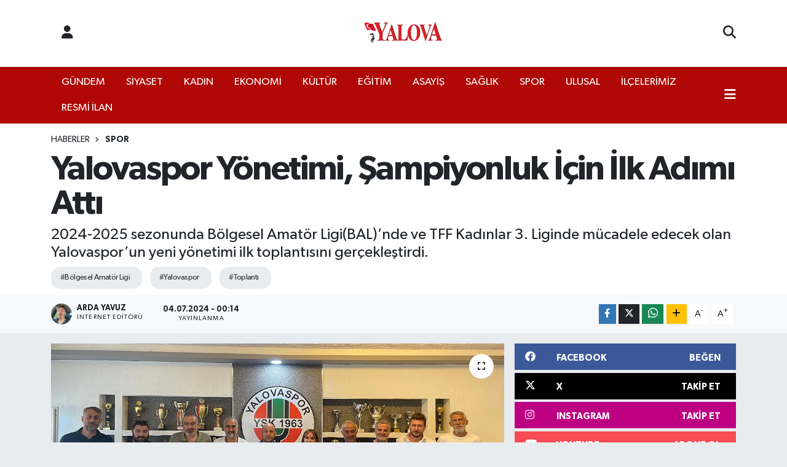

--- FILE ---
content_type: text/html; charset=UTF-8
request_url: https://www.yalovagazetesi.com/yalovaspor-yonetimi-sampiyonluk-icin-ilk-adimi-atti
body_size: 27498
content:
<!DOCTYPE html>
<html lang="tr" data-theme="flow">
<head>
<link rel="dns-prefetch" href="//www.yalovagazetesi.com">
<link rel="dns-prefetch" href="//yalovagazetesicom.teimg.com">
<link rel="dns-prefetch" href="//static.tebilisim.com">
<link rel="dns-prefetch" href="//cdn.p.analitik.bik.gov.tr">
<link rel="dns-prefetch" href="//www.googletagmanager.com">
<link rel="dns-prefetch" href="//www.facebook.com">
<link rel="dns-prefetch" href="//www.twitter.com">
<link rel="dns-prefetch" href="//www.instagram.com">
<link rel="dns-prefetch" href="//www.linkedin.com">
<link rel="dns-prefetch" href="//www.youtube.com">
<link rel="dns-prefetch" href="//api.whatsapp.com">
<link rel="dns-prefetch" href="//www.w3.org">
<link rel="dns-prefetch" href="//x.com">
<link rel="dns-prefetch" href="//pinterest.com">
<link rel="dns-prefetch" href="//t.me">
<link rel="dns-prefetch" href="//facebook.com">
<link rel="dns-prefetch" href="//formedia.agency">
<link rel="dns-prefetch" href="//play.google.com">
<link rel="dns-prefetch" href="//tebilisim.com">
<link rel="dns-prefetch" href="//twitter.com">

    <meta charset="utf-8">
<title>Yalovaspor Yönetimi, Şampiyonluk İçin İlk Adımı Attı - Yalova Gazetesi</title>
<meta name="description" content="2024-2025 sezonunda Bölgesel Amatör Ligi(BAL)’nde ve TFF Kadınlar 3. Liginde mücadele edecek olan Yalovaspor’un yeni yönetimi ilk toplantısını gerçekleştirdi.">
<meta name="keywords" content="Bölgesel Amatör Ligi, Yalovaspor, Toplantı">
<link rel="canonical" href="https://www.yalovagazetesi.com/yalovaspor-yonetimi-sampiyonluk-icin-ilk-adimi-atti">
<meta name="viewport" content="width=device-width,initial-scale=1">
<meta name="X-UA-Compatible" content="IE=edge">
<meta name="robots" content="max-image-preview:large">
<meta name="theme-color" content="#b00805">
<meta name="title" content="Yalovaspor Yönetimi, Şampiyonluk İçin İlk Adımı Attı">
<meta name="articleSection" content="news">
<meta name="datePublished" content="2024-07-04T00:14:00+03:00">
<meta name="dateModified" content="2024-07-04T00:14:00+03:00">
<meta name="articleAuthor" content="Haber Merkezi">
<meta name="author" content="Haber Merkezi">
<meta property="og:site_name" content="Yalova Gazetesi">
<meta property="og:title" content="Yalovaspor Yönetimi, Şampiyonluk İçin İlk Adımı Attı">
<meta property="og:description" content="2024-2025 sezonunda Bölgesel Amatör Ligi(BAL)’nde ve TFF Kadınlar 3. Liginde mücadele edecek olan Yalovaspor’un yeni yönetimi ilk toplantısını gerçekleştirdi.">
<meta property="og:url" content="https://www.yalovagazetesi.com/yalovaspor-yonetimi-sampiyonluk-icin-ilk-adimi-atti">
<meta property="og:image" content="https://yalovagazetesicom.teimg.com/yalovagazetesi-com/uploads/2024/07/spor/yalovaspor-yeni-yonetim-sampiyonluk-ilk-toplanti-adim.jpg">
<meta property="og:type" content="article">
<meta property="og:article:published_time" content="2024-07-04T00:14:00+03:00">
<meta property="og:article:modified_time" content="2024-07-04T00:14:00+03:00">
<meta name="twitter:card" content="summary_large_image">
<meta name="twitter:site" content="@Yalova_Gazetesi">
<meta name="twitter:title" content="Yalovaspor Yönetimi, Şampiyonluk İçin İlk Adımı Attı">
<meta name="twitter:description" content="2024-2025 sezonunda Bölgesel Amatör Ligi(BAL)’nde ve TFF Kadınlar 3. Liginde mücadele edecek olan Yalovaspor’un yeni yönetimi ilk toplantısını gerçekleştirdi.">
<meta name="twitter:image" content="https://yalovagazetesicom.teimg.com/yalovagazetesi-com/uploads/2024/07/spor/yalovaspor-yeni-yonetim-sampiyonluk-ilk-toplanti-adim.jpg">
<meta name="twitter:url" content="https://www.yalovagazetesi.com/yalovaspor-yonetimi-sampiyonluk-icin-ilk-adimi-atti">
<link rel="shortcut icon" type="image/x-icon" href="https://yalovagazetesicom.teimg.com/yalovagazetesi-com/uploads/2025/12/businesses/favicon-1.png">
<link rel="manifest" href="https://www.yalovagazetesi.com/manifest.json?v=6.6.4" />
<link rel="preload" href="https://static.tebilisim.com/flow/assets/css/font-awesome/fa-solid-900.woff2" as="font" type="font/woff2" crossorigin />
<link rel="preload" href="https://static.tebilisim.com/flow/assets/css/font-awesome/fa-brands-400.woff2" as="font" type="font/woff2" crossorigin />
<link rel="preload" href="https://static.tebilisim.com/flow/assets/css/weather-icons/font/weathericons-regular-webfont.woff2" as="font" type="font/woff2" crossorigin />
<link rel="preload" href="https://static.tebilisim.com/flow/vendor/te/fonts/gibson/Gibson-Bold.woff2" as="font" type="font/woff2" crossorigin />
<link rel="preload" href="https://static.tebilisim.com/flow/vendor/te/fonts/gibson/Gibson-BoldItalic.woff2" as="font" type="font/woff2" crossorigin />
<link rel="preload" href="https://static.tebilisim.com/flow/vendor/te/fonts/gibson/Gibson-Italic.woff2" as="font" type="font/woff2" crossorigin />
<link rel="preload" href="https://static.tebilisim.com/flow/vendor/te/fonts/gibson/Gibson-Light.woff2" as="font" type="font/woff2" crossorigin />
<link rel="preload" href="https://static.tebilisim.com/flow/vendor/te/fonts/gibson/Gibson-LightItalic.woff2" as="font" type="font/woff2" crossorigin />
<link rel="preload" href="https://static.tebilisim.com/flow/vendor/te/fonts/gibson/Gibson-SemiBold.woff2" as="font" type="font/woff2" crossorigin />
<link rel="preload" href="https://static.tebilisim.com/flow/vendor/te/fonts/gibson/Gibson-SemiBoldItalic.woff2" as="font" type="font/woff2" crossorigin />
<link rel="preload" href="https://static.tebilisim.com/flow/vendor/te/fonts/gibson/Gibson.woff2" as="font" type="font/woff2" crossorigin />


<link rel="preload" as="style" href="https://static.tebilisim.com/flow/vendor/te/fonts/gibson.css?v=6.6.4">
<link rel="stylesheet" href="https://static.tebilisim.com/flow/vendor/te/fonts/gibson.css?v=6.6.4">

<style>:root {
        --te-link-color: #333;
        --te-link-hover-color: #000;
        --te-font: "Gibson";
        --te-secondary-font: "Gibson";
        --te-h1-font-size: 56px;
        --te-color: #b00805;
        --te-hover-color: #000000;
        --mm-ocd-width: 85%!important; /*  Mobil Menü Genişliği */
        --swiper-theme-color: var(--te-color)!important;
        --header-13-color: #ffc107;
    }</style><link rel="preload" as="style" href="https://static.tebilisim.com/flow/assets/vendor/bootstrap/css/bootstrap.min.css?v=6.6.4">
<link rel="stylesheet" href="https://static.tebilisim.com/flow/assets/vendor/bootstrap/css/bootstrap.min.css?v=6.6.4">
<link rel="preload" as="style" href="https://static.tebilisim.com/flow/assets/css/app6.6.4.min.css">
<link rel="stylesheet" href="https://static.tebilisim.com/flow/assets/css/app6.6.4.min.css">



<script type="application/ld+json">{"@context":"https:\/\/schema.org","@type":"WebSite","url":"https:\/\/www.yalovagazetesi.com","potentialAction":{"@type":"SearchAction","target":"https:\/\/www.yalovagazetesi.com\/arama?q={query}","query-input":"required name=query"}}</script>

<script type="application/ld+json">{"@context":"https:\/\/schema.org","@type":"NewsMediaOrganization","url":"https:\/\/www.yalovagazetesi.com","name":"Yalova Gazetesi","logo":"https:\/\/yalovagazetesicom.teimg.com\/yalovagazetesi-com\/uploads\/2025\/08\/yalova-gazete-logo.png","sameAs":["https:\/\/www.facebook.com\/YalovaGazetesi","https:\/\/www.twitter.com\/Yalova_Gazetesi","https:\/\/www.linkedin.com\/company\/yalova-gazetesi","https:\/\/www.youtube.com\/@Yalova_Gazetesi","https:\/\/www.instagram.com\/yalova_gazetesi"]}</script>

<script type="application/ld+json">{"@context":"https:\/\/schema.org","@graph":[{"@type":"SiteNavigationElement","name":"Ana Sayfa","url":"https:\/\/www.yalovagazetesi.com","@id":"https:\/\/www.yalovagazetesi.com"},{"@type":"SiteNavigationElement","name":"G\u00dcNDEM","url":"https:\/\/www.yalovagazetesi.com\/gundem","@id":"https:\/\/www.yalovagazetesi.com\/gundem"},{"@type":"SiteNavigationElement","name":"EKONOM\u0130","url":"https:\/\/www.yalovagazetesi.com\/ekonomi","@id":"https:\/\/www.yalovagazetesi.com\/ekonomi"},{"@type":"SiteNavigationElement","name":"SPOR","url":"https:\/\/www.yalovagazetesi.com\/spor","@id":"https:\/\/www.yalovagazetesi.com\/spor"},{"@type":"SiteNavigationElement","name":"K\u00dcLT\u00dcR","url":"https:\/\/www.yalovagazetesi.com\/kultur","@id":"https:\/\/www.yalovagazetesi.com\/kultur"},{"@type":"SiteNavigationElement","name":"YA\u015eAM","url":"https:\/\/www.yalovagazetesi.com\/yasam","@id":"https:\/\/www.yalovagazetesi.com\/yasam"},{"@type":"SiteNavigationElement","name":"SA\u011eLIK","url":"https:\/\/www.yalovagazetesi.com\/saglik","@id":"https:\/\/www.yalovagazetesi.com\/saglik"},{"@type":"SiteNavigationElement","name":"\u00d6ZEL HABER","url":"https:\/\/www.yalovagazetesi.com\/ozel-haber","@id":"https:\/\/www.yalovagazetesi.com\/ozel-haber"},{"@type":"SiteNavigationElement","name":"E\u011e\u0130T\u0130M","url":"https:\/\/www.yalovagazetesi.com\/egitim","@id":"https:\/\/www.yalovagazetesi.com\/egitim"},{"@type":"SiteNavigationElement","name":"R\u00d6PORTAJ","url":"https:\/\/www.yalovagazetesi.com\/roportaj","@id":"https:\/\/www.yalovagazetesi.com\/roportaj"},{"@type":"SiteNavigationElement","name":"KADIN","url":"https:\/\/www.yalovagazetesi.com\/kadin","@id":"https:\/\/www.yalovagazetesi.com\/kadin"},{"@type":"SiteNavigationElement","name":"S\u0130YASET","url":"https:\/\/www.yalovagazetesi.com\/siyaset","@id":"https:\/\/www.yalovagazetesi.com\/siyaset"},{"@type":"SiteNavigationElement","name":"MEDYA","url":"https:\/\/www.yalovagazetesi.com\/medya","@id":"https:\/\/www.yalovagazetesi.com\/medya"},{"@type":"SiteNavigationElement","name":"ULUSAL","url":"https:\/\/www.yalovagazetesi.com\/ulusal","@id":"https:\/\/www.yalovagazetesi.com\/ulusal"},{"@type":"SiteNavigationElement","name":"ilan.gov.tr","url":"https:\/\/www.yalovagazetesi.com\/ilangovtr","@id":"https:\/\/www.yalovagazetesi.com\/ilangovtr"},{"@type":"SiteNavigationElement","name":"ASAY\u0130\u015e","url":"https:\/\/www.yalovagazetesi.com\/asayis","@id":"https:\/\/www.yalovagazetesi.com\/asayis"},{"@type":"SiteNavigationElement","name":"RESM\u0130 \u0130LAN","url":"https:\/\/www.yalovagazetesi.com\/resmi-ilan","@id":"https:\/\/www.yalovagazetesi.com\/resmi-ilan"},{"@type":"SiteNavigationElement","name":"\u0130L\u00c7ELER\u0130M\u0130Z","url":"https:\/\/www.yalovagazetesi.com\/ilcelerimiz","@id":"https:\/\/www.yalovagazetesi.com\/ilcelerimiz"},{"@type":"SiteNavigationElement","name":"HABER SER\u0130LER\u0130M\u0130Z","url":"https:\/\/www.yalovagazetesi.com\/gazete-serilerimiz","@id":"https:\/\/www.yalovagazetesi.com\/gazete-serilerimiz"},{"@type":"SiteNavigationElement","name":"MAGAZ\u0130N","url":"https:\/\/www.yalovagazetesi.com\/magazin","@id":"https:\/\/www.yalovagazetesi.com\/magazin"},{"@type":"SiteNavigationElement","name":"Yalova\u2019n\u0131n Tarih\u00e7esi","url":"https:\/\/www.yalovagazetesi.com\/yalovanin-tarihi","@id":"https:\/\/www.yalovagazetesi.com\/yalovanin-tarihi"},{"@type":"SiteNavigationElement","name":"Yalova'n\u0131n \u0130l\u00e7eleri","url":"https:\/\/www.yalovagazetesi.com\/yalovanin-ilceleri","@id":"https:\/\/www.yalovagazetesi.com\/yalovanin-ilceleri"},{"@type":"SiteNavigationElement","name":"Yalova'n\u0131n K\u00f6yleri","url":"https:\/\/www.yalovagazetesi.com\/yalovanin-koyleri","@id":"https:\/\/www.yalovagazetesi.com\/yalovanin-koyleri"},{"@type":"SiteNavigationElement","name":"\u00d6nemli Telefonlar","url":"https:\/\/www.yalovagazetesi.com\/onemli-telefonlar","@id":"https:\/\/www.yalovagazetesi.com\/onemli-telefonlar"},{"@type":"SiteNavigationElement","name":"\u0130leti\u015fim","url":"https:\/\/www.yalovagazetesi.com\/iletisim","@id":"https:\/\/www.yalovagazetesi.com\/iletisim"},{"@type":"SiteNavigationElement","name":"Gizlilik S\u00f6zle\u015fmesi","url":"https:\/\/www.yalovagazetesi.com\/gizlilik-sozlesmesi","@id":"https:\/\/www.yalovagazetesi.com\/gizlilik-sozlesmesi"},{"@type":"SiteNavigationElement","name":"Gazete Uygulama","url":"https:\/\/www.yalovagazetesi.com\/gazete-uygulama","@id":"https:\/\/www.yalovagazetesi.com\/gazete-uygulama"},{"@type":"SiteNavigationElement","name":"Yazarlar","url":"https:\/\/www.yalovagazetesi.com\/yazarlar","@id":"https:\/\/www.yalovagazetesi.com\/yazarlar"},{"@type":"SiteNavigationElement","name":"Foto Galeri","url":"https:\/\/www.yalovagazetesi.com\/foto-galeri","@id":"https:\/\/www.yalovagazetesi.com\/foto-galeri"},{"@type":"SiteNavigationElement","name":"Video Galeri","url":"https:\/\/www.yalovagazetesi.com\/video","@id":"https:\/\/www.yalovagazetesi.com\/video"},{"@type":"SiteNavigationElement","name":"Biyografiler","url":"https:\/\/www.yalovagazetesi.com\/biyografi","@id":"https:\/\/www.yalovagazetesi.com\/biyografi"},{"@type":"SiteNavigationElement","name":"Firma Rehberi","url":"https:\/\/www.yalovagazetesi.com\/rehber","@id":"https:\/\/www.yalovagazetesi.com\/rehber"},{"@type":"SiteNavigationElement","name":"Seri \u0130lanlar","url":"https:\/\/www.yalovagazetesi.com\/ilan","@id":"https:\/\/www.yalovagazetesi.com\/ilan"},{"@type":"SiteNavigationElement","name":"Vefatlar","url":"https:\/\/www.yalovagazetesi.com\/vefat","@id":"https:\/\/www.yalovagazetesi.com\/vefat"},{"@type":"SiteNavigationElement","name":"R\u00f6portajlar","url":"https:\/\/www.yalovagazetesi.com\/roportaj","@id":"https:\/\/www.yalovagazetesi.com\/roportaj"},{"@type":"SiteNavigationElement","name":"Anketler","url":"https:\/\/www.yalovagazetesi.com\/anketler","@id":"https:\/\/www.yalovagazetesi.com\/anketler"},{"@type":"SiteNavigationElement","name":"Merkez Bug\u00fcn, Yar\u0131n ve 1 Haftal\u0131k Hava Durumu Tahmini","url":"https:\/\/www.yalovagazetesi.com\/merkez-hava-durumu","@id":"https:\/\/www.yalovagazetesi.com\/merkez-hava-durumu"},{"@type":"SiteNavigationElement","name":"Merkez Namaz Vakitleri","url":"https:\/\/www.yalovagazetesi.com\/merkez-namaz-vakitleri","@id":"https:\/\/www.yalovagazetesi.com\/merkez-namaz-vakitleri"},{"@type":"SiteNavigationElement","name":"Puan Durumu ve Fikst\u00fcr","url":"https:\/\/www.yalovagazetesi.com\/futbol\/st-super-lig-puan-durumu-ve-fikstur","@id":"https:\/\/www.yalovagazetesi.com\/futbol\/st-super-lig-puan-durumu-ve-fikstur"}]}</script>

<script type="application/ld+json">{"@context":"https:\/\/schema.org","@type":"BreadcrumbList","itemListElement":[{"@type":"ListItem","position":1,"item":{"@type":"Thing","@id":"https:\/\/www.yalovagazetesi.com","name":"Haberler"}}]}</script>
<script type="application/ld+json">{"@context":"https:\/\/schema.org","@type":"NewsArticle","headline":"Yalovaspor Y\u00f6netimi, \u015eampiyonluk \u0130\u00e7in \u0130lk Ad\u0131m\u0131 Att\u0131","articleSection":"SPOR","dateCreated":"2024-07-04T00:14:00+03:00","datePublished":"2024-07-04T00:14:00+03:00","dateModified":"2024-07-04T00:14:00+03:00","wordCount":125,"genre":"news","mainEntityOfPage":{"@type":"WebPage","@id":"https:\/\/www.yalovagazetesi.com\/yalovaspor-yonetimi-sampiyonluk-icin-ilk-adimi-atti"},"articleBody":"<p>Ye\u015fil K\u0131rm\u0131z\u0131l\u0131 ekipte g\u00f6rev da\u011f\u0131l\u0131m\u0131 ise bir sonraki toplant\u0131da ger\u00e7ekle\u015ftirilecek. Ba\u015fkan Ali Yavru y\u00f6netimindeki ilk toplant\u0131ya asil ve yedek \u00fcyelerin tamam\u0131 kat\u0131l\u0131rken \u201c\u015eampiyonluk\u201d parolas\u0131 \u00f6n plana \u00e7\u0131kt\u0131.<\/p>\r\n\r\n<p>\u201c\u0130lk olarak teknik direkt\u00f6r belirlenecek\u201d<\/p>\r\n\r\n<p>B\u00f6lgesel Amat\u00f6r Ligi(BAL)\u2019ndeki temsilcilerimizden Yalovaspor ilk olarak A tak\u0131m teknik direkt\u00f6r\u00fcn\u00fc belirleyecek. \u015eampiyonlu\u011fu hedefleyecek olan Ye\u015fil K\u0131rm\u0131z\u0131l\u0131 ekibimiz \u00f6n\u00fcm\u00fczdeki g\u00fcnlerde bu ismi a\u00e7\u0131klamas\u0131 bekleniyor. Teknik direkt\u00f6r\u00fcn belirlenmesinin ard\u0131ndan Yalovaspor\u2019da rota i\u00e7 ve d\u0131\u015f transfere \u00e7evrilecek. Bunun yan\u0131 s\u0131ra Yalovaspor\u2019a kaynak yaratma konusunda bir dizi \u00e7al\u0131\u015fma da y\u00f6netim kurulu i\u00e7erisinde ger\u00e7ekle\u015ftirilecek.<\/p>\r\n\r\n<p><\/p>","description":"2024-2025 sezonunda B\u00f6lgesel Amat\u00f6r Ligi(BAL)\u2019nde ve TFF Kad\u0131nlar 3. Liginde m\u00fccadele edecek olan Yalovaspor\u2019un yeni y\u00f6netimi ilk toplant\u0131s\u0131n\u0131 ger\u00e7ekle\u015ftirdi.","inLanguage":"tr-TR","keywords":["B\u00f6lgesel Amat\u00f6r Ligi","Yalovaspor","Toplant\u0131"],"image":{"@type":"ImageObject","url":"https:\/\/yalovagazetesicom.teimg.com\/crop\/1280x720\/yalovagazetesi-com\/uploads\/2024\/07\/spor\/yalovaspor-yeni-yonetim-sampiyonluk-ilk-toplanti-adim.jpg","width":"1280","height":"720","caption":"Yalovaspor Y\u00f6netimi, \u015eampiyonluk \u0130\u00e7in \u0130lk Ad\u0131m\u0131 Att\u0131"},"publishingPrinciples":"https:\/\/www.yalovagazetesi.com\/gizlilik-sozlesmesi","isFamilyFriendly":"http:\/\/schema.org\/True","isAccessibleForFree":"http:\/\/schema.org\/True","publisher":{"@type":"Organization","name":"Yalova Gazetesi","image":"https:\/\/yalovagazetesicom.teimg.com\/yalovagazetesi-com\/uploads\/2025\/08\/yalova-gazete-logo.png","logo":{"@type":"ImageObject","url":"https:\/\/yalovagazetesicom.teimg.com\/yalovagazetesi-com\/uploads\/2025\/08\/yalova-gazete-logo.png","width":"640","height":"375"}},"author":{"@type":"Person","name":"Arda Yavuz","honorificPrefix":"","jobTitle":"\u0130nternet Edit\u00f6r\u00fc","url":null}}</script>




<script type="acc214f9ff45d7d361c3b84d-text/javascript">!function(){var t=document.createElement("script");t.setAttribute("src",'https://cdn.p.analitik.bik.gov.tr/tracker'+(typeof Intl!=="undefined"?(typeof (Intl||"").PluralRules!=="undefined"?'1':typeof Promise!=="undefined"?'2':typeof MutationObserver!=='undefined'?'3':'4'):'4')+'.js'),t.setAttribute("data-website-id","48ab58fe-74fb-494b-8ff7-911770598044"),t.setAttribute("data-host-url",'//48ab58fe-74fb-494b-8ff7-911770598044.collector.p.analitik.bik.gov.tr'),document.head.appendChild(t)}();</script>
<meta name="ahrefs-site-verification" content="fb6bb7f9013bbdd919b38b3cbdf40e1fd66183ada34173ebd9675f051d2470d4">

<script type="acc214f9ff45d7d361c3b84d-text/javascript">
window.addEventListener("load", function () {
  const TR = "225", YALOVA = "2218";
  const country = document.querySelector("select[name='country_id']");
  const state   = document.querySelector("select[name='state_id']");
  if (!country || !state) return;

  // 1) Turkey seç ve her koşulda şehir yüklemesini tetikle
  country.value = TR;
  if (typeof getState === "function") getState(TR, "select[name=state_id]");
  else country.dispatchEvent(new Event("change", { bubbles: true }));

  // 2) Yalova'yı seçen küçük yardımcı
  const pickYalova = () => {
    let opt = state.querySelector(`option[value="${YALOVA}"]`)
           || [...state.options].find(o => o.text.trim().toLowerCase() === "yalova");
    if (opt) {
      opt.selected = true;
      state.dispatchEvent(new Event("change", { bubbles: true }));
      return true;
    }
    return false;
  };

  // 2a) Statik listede anında dener
  if (pickYalova()) return;

  // 2b) AJAX ile seçenekler geldikçe yakala
  const obs = new MutationObserver(() => { if (pickYalova()) obs.disconnect(); });
  obs.observe(state, { childList: true });

  // 2c) Emniyet amaçlı kısa polling (5 sn)
  let n = 0;
  const t = setInterval(() => {
    if (pickYalova() || ++n > 20) { clearInterval(t); obs.disconnect(); }
  }, 250);
});
</script>



<script async data-cfasync="false"
	src="https://www.googletagmanager.com/gtag/js?id=G-1WWHKES38F"></script>
<script data-cfasync="false">
	window.dataLayer = window.dataLayer || [];
	  function gtag(){dataLayer.push(arguments);}
	  gtag('js', new Date());
	  gtag('config', 'G-1WWHKES38F');
</script>




</head>




<body class="d-flex flex-column min-vh-100">

    
    

    <header class="header-6">
    <nav class="top-header navbar navbar-expand-lg bg-white border-bottom">
        <div class="container">
            <div class="navigation-menu d-none d-lg-flex">
                <ul class="nav">
                  <li class="nav-item">
                    <a href="/member/login" class="nav-link"><i class="fa fa-user fa-lg"></i>
                    </a>
                  </li>
                </ul>
            </div>
            <div class="d-lg-none">
                <a href="#menu" title="Ana Menü"><i class="fa fa-bars fa-lg"></i></a>
            </div>
                        <a class="navbar-brand me-0" href="/" title="Yalova Gazetesi" >
                <img src="https://yalovagazetesicom.teimg.com/yalovagazetesi-com/uploads/2025/08/yalova-gazete-logo.png" alt="Yalova Gazetesi" width="140" height="40" class="light-mode img-fluid flow-logo">
<img src="https://yalovagazetesicom.teimg.com/yalovagazetesi-com/uploads/2025/08/yalova-gazete-logo.png" alt="Yalova Gazetesi" width="140" height="40" class="dark-mode img-fluid flow-logo d-none">

            </a>
                        <ul class="nav">
                
                <li class="nav-item">
                    <a href="/arama" class="nav-link p-0" title="Ara">
                        <i class="fa fa-search fa-lg"></i>
                    </a>
                </li>
            </ul>
        </div>
    </nav>
    <div class="main-menu navbar navbar-expand-lg d-none d-lg-block shadow-sm bg-te-color py-1">
        <div class="container">
            <ul  class="nav">
        <li class="nav-item   ">
        <a href="/gundem" class="nav-link text-white" target="_self" title="GÜNDEM">GÜNDEM</a>
        
    </li>
        <li class="nav-item   ">
        <a href="/siyaset" class="nav-link text-white" target="_self" title="SİYASET">SİYASET</a>
        
    </li>
        <li class="nav-item   ">
        <a href="/kadin" class="nav-link text-white" target="_self" title="KADIN">KADIN</a>
        
    </li>
        <li class="nav-item   ">
        <a href="/ekonomi" class="nav-link text-white" target="_self" title="EKONOMİ">EKONOMİ</a>
        
    </li>
        <li class="nav-item   ">
        <a href="/kultur" class="nav-link text-white" target="_self" title="KÜLTÜR">KÜLTÜR</a>
        
    </li>
        <li class="nav-item   ">
        <a href="/egitim" class="nav-link text-white" target="_self" title="EĞİTİM">EĞİTİM</a>
        
    </li>
        <li class="nav-item   ">
        <a href="/asayis" class="nav-link text-white" target="_self" title="ASAYİŞ">ASAYİŞ</a>
        
    </li>
        <li class="nav-item   ">
        <a href="/saglik" class="nav-link text-white" target="_self" title="SAĞLIK">SAĞLIK</a>
        
    </li>
        <li class="nav-item   ">
        <a href="/spor" class="nav-link text-white" target="_self" title="SPOR">SPOR</a>
        
    </li>
        <li class="nav-item   ">
        <a href="/ulusal" class="nav-link text-white" target="_self" title="ULUSAL">ULUSAL</a>
        
    </li>
        <li class="nav-item   ">
        <a href="/ilcelerimiz" class="nav-link text-white" target="_self" title="İLÇELERİMİZ">İLÇELERİMİZ</a>
        
    </li>
        <li class="nav-item   ">
        <a href="/resmi-ilan" class="nav-link text-white" target="_self" title="RESMİ İLAN">RESMİ İLAN</a>
        
    </li>
    </ul>

            <ul class="nav">
                
                <li class="nav-item dropdown position-static">
                    <a class="nav-link p-0 text-white" data-bs-toggle="dropdown" href="#" aria-haspopup="true"
                        aria-expanded="false" title="Ana Menü"><i class="fa fa-bars fa-lg"></i></a>
                    <div class="mega-menu dropdown-menu dropdown-menu-end text-capitalize shadow-lg border-0 rounded-0">

    <div class="row g-3 small p-3">

                <div class="col">
            <div class="extra-sections bg-light p-3 border">
                <a href="https://www.yalovagazetesi.com/yalova-nobetci-eczaneler" title="Yalova Nöbetçi Eczaneler" class="d-block border-bottom pb-2 mb-2" target="_self"><i class="fa-solid fa-capsules me-2"></i>Yalova Nöbetçi Eczaneler</a>
<a href="https://www.yalovagazetesi.com/yalova-hava-durumu" title="Yalova Hava Durumu" class="d-block border-bottom pb-2 mb-2" target="_self"><i class="fa-solid fa-cloud-sun me-2"></i>Yalova Hava Durumu</a>
<a href="https://www.yalovagazetesi.com/yalova-namaz-vakitleri" title="Yalova Namaz Vakitleri" class="d-block border-bottom pb-2 mb-2" target="_self"><i class="fa-solid fa-mosque me-2"></i>Yalova Namaz Vakitleri</a>
<a href="https://www.yalovagazetesi.com/yalova-trafik-durumu" title="Yalova Trafik Yoğunluk Haritası" class="d-block border-bottom pb-2 mb-2" target="_self"><i class="fa-solid fa-car me-2"></i>Yalova Trafik Yoğunluk Haritası</a>
<a href="https://www.yalovagazetesi.com/futbol/st-super-lig-puan-durumu-ve-fikstur" title=" Puan Durumu ve Fikstür" class="d-block border-bottom pb-2 mb-2" target="_self"><i class="fa-solid fa-chart-bar me-2"></i> Puan Durumu ve Fikstür</a>
<a href="https://www.yalovagazetesi.com/tum-mansetler" title="Tüm Manşetler" class="d-block border-bottom pb-2 mb-2" target="_self"><i class="fa-solid fa-newspaper me-2"></i>Tüm Manşetler</a>
<a href="https://www.yalovagazetesi.com/sondakika-haberleri" title="Son Dakika Haberleri" class="d-block border-bottom pb-2 mb-2" target="_self"><i class="fa-solid fa-bell me-2"></i>Son Dakika Haberleri</a>

            </div>
        </div>
        
        <div class="col">
        <a href="/saglik" class="d-block border-bottom  pb-2 mb-2" target="_self" title="SAĞLIK">SAĞLIK</a>
            <a href="/spor" class="d-block border-bottom  pb-2 mb-2" target="_self" title="SPOR">SPOR</a>
            <a href="/ilangovtr" class="d-block border-bottom  pb-2 mb-2" target="_self" title="ilan.gov.tr">ilan.gov.tr</a>
            <a href="/dunya" class="d-block border-bottom  pb-2 mb-2" target="_self" title="DÜNYA">DÜNYA</a>
            <a href="/roportaj" class="d-block border-bottom  pb-2 mb-2" target="_self" title="RÖPORTAJ">RÖPORTAJ</a>
            <a href="/teknoloji" class="d-block border-bottom  pb-2 mb-2" target="_self" title="TEKNOLOJİ">TEKNOLOJİ</a>
            <a href="/ulusal" class="d-block  pb-2 mb-2" target="_self" title="ULUSAL">ULUSAL</a>
        </div><div class="col">
            <a href="/ozel-haber" class="d-block border-bottom  pb-2 mb-2" target="_self" title="ÖZEL HABER">ÖZEL HABER</a>
            <a href="/emlak" class="d-block border-bottom  pb-2 mb-2" target="_self" title="EMLAK">EMLAK</a>
            <a href="/yasam" class="d-block border-bottom  pb-2 mb-2" target="_self" title="YAŞAM">YAŞAM</a>
            <a href="/medya" class="d-block border-bottom  pb-2 mb-2" target="_self" title="MEDYA">MEDYA</a>
            <a href="/asayis" class="d-block border-bottom  pb-2 mb-2" target="_self" title="ASAYİŞ">ASAYİŞ</a>
        </div>


    </div>

    <div class="p-3 bg-light">
                <a class="me-3"
            href="https://www.facebook.com/YalovaGazetesi" target="_blank" rel="nofollow noreferrer noopener"><i class="fab fa-facebook me-2 text-navy"></i> Facebook</a>
                        <a class="me-3"
            href="https://www.twitter.com/Yalova_Gazetesi" target="_blank" rel="nofollow noreferrer noopener"><i class="fab fa-x-twitter "></i> Twitter</a>
                        <a class="me-3"
            href="https://www.instagram.com/yalova_gazetesi" target="_blank" rel="nofollow noreferrer noopener"><i class="fab fa-instagram me-2 text-magenta"></i> Instagram</a>
                        <a class="me-3"
            href="https://www.linkedin.com/company/yalova-gazetesi" target="_blank" rel="nofollow noreferrer noopener"><i class="fab fa-linkedin me-2 text-navy"></i> Linkedin</a>
                        <a class="me-3"
            href="https://www.youtube.com/@Yalova_Gazetesi" target="_blank" rel="nofollow noreferrer noopener"><i class="fab fa-youtube me-2 text-danger"></i> Youtube</a>
                                                <a class="" href="https://api.whatsapp.com/send?phone=05303870003" title="Whatsapp" rel="nofollow noreferrer noopener"><i
            class="fab fa-whatsapp me-2 text-navy"></i> WhatsApp İhbar Hattı</a>    </div>

    <div class="mega-menu-footer p-2 bg-te-color">
        <a class="dropdown-item text-white" href="/kunye" title="Künye / İletişim"><i class="fa fa-id-card me-2"></i> Künye / İletişim</a>
        <a class="dropdown-item text-white" href="/iletisim" title="Bize Ulaşın"><i class="fa fa-envelope me-2"></i> Bize Ulaşın</a>
        <a class="dropdown-item text-white" href="/rss-baglantilari" title="RSS Bağlantıları"><i class="fa fa-rss me-2"></i> RSS Bağlantıları</a>
        <a class="dropdown-item text-white" href="/member/login" title="Üyelik Girişi"><i class="fa fa-user me-2"></i> Üyelik Girişi</a>
    </div>


</div>

                </li>
            </ul>
        </div>

    </div>
    <ul  class="mobile-categories d-lg-none list-inline bg-white">
        <li class="list-inline-item">
        <a href="/gundem" class="text-dark" target="_self" title="GÜNDEM">
                GÜNDEM
        </a>
    </li>
        <li class="list-inline-item">
        <a href="/siyaset" class="text-dark" target="_self" title="SİYASET">
                SİYASET
        </a>
    </li>
        <li class="list-inline-item">
        <a href="/kadin" class="text-dark" target="_self" title="KADIN">
                KADIN
        </a>
    </li>
        <li class="list-inline-item">
        <a href="/ekonomi" class="text-dark" target="_self" title="EKONOMİ">
                EKONOMİ
        </a>
    </li>
        <li class="list-inline-item">
        <a href="/kultur" class="text-dark" target="_self" title="KÜLTÜR">
                KÜLTÜR
        </a>
    </li>
        <li class="list-inline-item">
        <a href="/egitim" class="text-dark" target="_self" title="EĞİTİM">
                EĞİTİM
        </a>
    </li>
        <li class="list-inline-item">
        <a href="/asayis" class="text-dark" target="_self" title="ASAYİŞ">
                ASAYİŞ
        </a>
    </li>
        <li class="list-inline-item">
        <a href="/saglik" class="text-dark" target="_self" title="SAĞLIK">
                SAĞLIK
        </a>
    </li>
        <li class="list-inline-item">
        <a href="/spor" class="text-dark" target="_self" title="SPOR">
                SPOR
        </a>
    </li>
        <li class="list-inline-item">
        <a href="/ulusal" class="text-dark" target="_self" title="ULUSAL">
                ULUSAL
        </a>
    </li>
        <li class="list-inline-item">
        <a href="/ilcelerimiz" class="text-dark" target="_self" title="İLÇELERİMİZ">
                İLÇELERİMİZ
        </a>
    </li>
        <li class="list-inline-item">
        <a href="/resmi-ilan" class="text-dark" target="_self" title="RESMİ İLAN">
                RESMİ İLAN
        </a>
    </li>
    </ul>


</header>







<main class="single overflow-hidden" style="min-height: 300px">

            <script type="acc214f9ff45d7d361c3b84d-text/javascript">
document.addEventListener("DOMContentLoaded", function () {
    if (document.querySelector('.bik-ilan-detay')) {
        document.getElementById('story-line').style.display = 'none';
    }
});
</script>
<section id="story-line" class="d-md-none bg-white" data-widget-unique-key="">
    <script type="acc214f9ff45d7d361c3b84d-text/javascript">
        var story_items = [{"id":"gundem","photo":"https:\/\/yalovagazetesicom.teimg.com\/crop\/200x200\/yalovagazetesi-com\/uploads\/2026\/01\/haber\/yalova-kent-konseyi-dundar-wellness-indirim-protokolu-3.jpeg","name":"G\u00dcNDEM","items":[{"id":92687,"type":"photo","length":10,"src":"https:\/\/yalovagazetesicom.teimg.com\/crop\/720x1280\/yalovagazetesi-com\/uploads\/2026\/01\/haber\/yalova-kent-konseyi-dundar-wellness-indirim-protokolu-3.jpeg","link":"https:\/\/www.yalovagazetesi.com\/yalova-kent-konseyi-ile-dunsar-wellness-arasinda-indirim-protokolu","linkText":"Yalova Kent Konseyi ile D\u00fcnsar Wellness Aras\u0131nda \u0130ndirim Protokol\u00fc","time":1768943640},{"id":92685,"type":"photo","length":10,"src":"https:\/\/yalovagazetesicom.teimg.com\/crop\/720x1280\/yalovagazetesi-com\/uploads\/2026\/01\/haber\/vali-ustadan-hizli-baslangic-3.jpg","link":"https:\/\/www.yalovagazetesi.com\/vali-ustadan-hizli-baslangic","linkText":"Vali Usta\u2019dan H\u0131zl\u0131 Ba\u015flang\u0131\u00e7","time":1768943520},{"id":92676,"type":"photo","length":10,"src":"https:\/\/yalovagazetesicom.teimg.com\/crop\/720x1280\/yalovagazetesi-com\/uploads\/2026\/01\/haber\/yalova-deva-parti-heyet-ytso-baskan-gorusme.jpg","link":"https:\/\/www.yalovagazetesi.com\/deva-partisi-heyetinden-ytsoya-ziyaret","linkText":"DEVA Partisi Heyetinden YTSO\u2019ya Ziyaret","time":1768942980},{"id":92674,"type":"photo","length":10,"src":"https:\/\/yalovagazetesicom.teimg.com\/crop\/720x1280\/yalovagazetesi-com\/uploads\/2026\/01\/haber\/yalova-chp-vekil-eski-belediye-baskan-yardimci-gulec-kardesler-gorusme-1.jpeg","link":"https:\/\/www.yalovagazetesi.com\/vekil-becan-ve-gulec-ile-bir-arada","linkText":"Vekil Becan ve G\u00fcle\u00e7 ile Bir Arada","time":1768942860},{"id":92673,"type":"photo","length":10,"src":"https:\/\/yalovagazetesicom.teimg.com\/crop\/720x1280\/yalovagazetesi-com\/uploads\/2026\/01\/haber\/vali-makas-yalovada-sehit-olan-polis-memurunun-ailesini-ziyaret-etti-3.jpg","link":"https:\/\/www.yalovagazetesi.com\/vali-makas-yalovada-sehit-olan-polis-memurunun-ailesini-ziyaret-etti","linkText":"Vali Makas, Yalova\u2019da \u015eehit Olan Polis Memurunun Ailesini Ziyaret Etti","time":1768942800},{"id":92662,"type":"photo","length":10,"src":"https:\/\/yalovagazetesicom.teimg.com\/crop\/720x1280\/yalovagazetesi-com\/uploads\/2026\/01\/haber\/yalova-hamzali-findikli-tema-doga-yuruyus-2.jpg","link":"https:\/\/www.yalovagazetesi.com\/tema-vakfi-yalovadan-kurucu-onderlerine-anma-yuruyusu","linkText":"TEMA Vakf\u0131 Yalova\u2019dan Kurucu \u00d6nderlerine Anma Y\u00fcr\u00fcy\u00fc\u015f\u00fc","time":1768857240},{"id":92646,"type":"photo","length":10,"src":"https:\/\/yalovagazetesicom.teimg.com\/crop\/720x1280\/yalovagazetesi-com\/uploads\/2026\/01\/haber\/kaco-der-siddet-kulturu-cocuklarimizi-rehin-aliyor-3.jpg","link":"https:\/\/www.yalovagazetesi.com\/kaco-der-siddet-kulturu-cocuklarimizi-rehin-aliyor","linkText":"KA\u00c7O-DER: \u201c\u015eiddet K\u00fclt\u00fcr\u00fc \u00c7ocuklar\u0131m\u0131z\u0131 Rehin Al\u0131yor\u201d","time":1768856400}]},{"id":"egitim","photo":"https:\/\/yalovagazetesicom.teimg.com\/crop\/200x200\/yalovagazetesi-com\/uploads\/2026\/01\/haber\/yalova-universitesi-onlisans-programlar-akredite-basari-1-1.jpg","name":"E\u011e\u0130T\u0130M","items":[{"id":92686,"type":"photo","length":10,"src":"https:\/\/yalovagazetesicom.teimg.com\/crop\/720x1280\/yalovagazetesi-com\/uploads\/2026\/01\/haber\/yalova-universitesi-onlisans-programlar-akredite-basari-1-1.jpg","link":"https:\/\/www.yalovagazetesi.com\/yalova-universitesinde-bir-ilk-4-on-lisans-programi-akredite-edildi","linkText":"Yalova \u00dcniversitesi\u2019nde Bir \u0130lk: 4 \u00d6n Lisans Program\u0131 Akredite Edildi","time":1768943580}]},{"id":"spor","photo":"https:\/\/yalovagazetesicom.teimg.com\/crop\/200x200\/yalovagazetesi-com\/uploads\/2026\/01\/spor\/tkblnde-favoriler-kazandi-3.jpg","name":"SPOR","items":[{"id":92684,"type":"photo","length":10,"src":"https:\/\/yalovagazetesicom.teimg.com\/crop\/720x1280\/yalovagazetesi-com\/uploads\/2026\/01\/spor\/tkblnde-favoriler-kazandi-3.jpg","link":"https:\/\/www.yalovagazetesi.com\/tkblnde-favoriler-kazandi-1","linkText":"TKBL\u2019nde Favoriler Kazand\u0131","time":1768943460},{"id":92683,"type":"photo","length":10,"src":"https:\/\/yalovagazetesicom.teimg.com\/crop\/720x1280\/yalovagazetesi-com\/uploads\/2026\/01\/spor\/fazlacadan-altinovali-taekwondoculara-tam-destek.jpg","link":"https:\/\/www.yalovagazetesi.com\/fazlacadan-altinovali-taekwondoculara-tam-destek","linkText":"Fazlaca\u2019dan Alt\u0131noval\u0131 Taekwondoculara Tam Destek","time":1768943400},{"id":92682,"type":"photo","length":10,"src":"https:\/\/yalovagazetesicom.teimg.com\/crop\/720x1280\/yalovagazetesi-com\/uploads\/2026\/01\/spor\/bekir-burak-arslan-turkiye-ucuncusu-oldu.jpg","link":"https:\/\/www.yalovagazetesi.com\/bekir-burak-arslan-turkiye-ucuncusu-oldu","linkText":"Bekir Burak Arslan T\u00fcrkiye \u00dc\u00e7\u00fcnc\u00fcs\u00fc Oldu","time":1768943340},{"id":92681,"type":"photo","length":10,"src":"https:\/\/yalovagazetesicom.teimg.com\/crop\/720x1280\/yalovagazetesi-com\/uploads\/2026\/01\/spor\/ayse-nida-portakal-super-lig-macinda-gorev-aldi-1.jpg","link":"https:\/\/www.yalovagazetesi.com\/ayse-nida-portakal-super-lig-macinda-gorev-aldi","linkText":"Ay\u015fe Nida Portakal S\u00fcper Lig Ma\u00e7\u0131nda G\u00f6rev Ald\u0131","time":1768943280},{"id":92680,"type":"photo","length":10,"src":"https:\/\/yalovagazetesicom.teimg.com\/crop\/720x1280\/yalovagazetesi-com\/uploads\/2026\/01\/spor\/17-hafta-surprizlere-gebe-oldu-1.jpg","link":"https:\/\/www.yalovagazetesi.com\/17-hafta-surprizlere-gebe-oldu","linkText":"17. Hafta S\u00fcrprizlere Gebe Oldu","time":1768943220},{"id":92679,"type":"photo","length":10,"src":"https:\/\/yalovagazetesicom.teimg.com\/crop\/720x1280\/yalovagazetesi-com\/uploads\/2026\/01\/spor\/sabirli-caliskan-ve-inancli-olmaya-devam-edecegiz-1.jpg","link":"https:\/\/www.yalovagazetesi.com\/sabirli-caliskan-ve-inancli-olmaya-devam-edecegiz","linkText":"\u201cSab\u0131rl\u0131, \u00c7al\u0131\u015fkan Ve \u0130nan\u00e7l\u0131 Olmaya Devam Edece\u011fiz\u201d","time":1768943160},{"id":92654,"type":"photo","length":10,"src":"https:\/\/yalovagazetesicom.teimg.com\/crop\/720x1280\/yalovagazetesi-com\/uploads\/2026\/01\/spor\/haydi-yalova-perilere-destek-zamani-2.jpg","link":"https:\/\/www.yalovagazetesi.com\/haydi-yalova-perilere-destek-zamani","linkText":"Haydi Yalova Perilere Destek Zaman\u0131","time":1768856820},{"id":92653,"type":"photo","length":10,"src":"https:\/\/yalovagazetesicom.teimg.com\/crop\/720x1280\/yalovagazetesi-com\/uploads\/2026\/01\/spor\/ece-haractan-inanilmaz-cikis-5.jpg","link":"https:\/\/www.yalovagazetesi.com\/ece-haractan-inanilmaz-cikis","linkText":"Ece Hara\u00e7\u2019tan \u0130nan\u0131lmaz \u00c7\u0131k\u0131\u015f","time":1768856760},{"id":92652,"type":"photo","length":10,"src":"https:\/\/yalovagazetesicom.teimg.com\/crop\/720x1280\/yalovagazetesi-com\/uploads\/2026\/01\/spor\/ciftlikkoyun-sultanlari-sehir-kolejini-gecemedi-1-3-4.jpeg","link":"https:\/\/www.yalovagazetesi.com\/ciftlikkoyun-sultanlari-sehir-kolejini-gecemedi-1-3","linkText":"\u00c7iftlikk\u00f6y\u2019\u00fcn Sultanlar\u0131 \u015eehir Koleji\u2019ni Ge\u00e7emedi (1-3)","time":1768856700},{"id":92651,"type":"photo","length":10,"src":"https:\/\/yalovagazetesicom.teimg.com\/crop\/720x1280\/yalovagazetesi-com\/uploads\/2026\/01\/spor\/ciftlikkoy-altyapi-takimlarinda-bu-hafta-1-8.jpeg","link":"https:\/\/www.yalovagazetesi.com\/ciftlikkoy-altyapi-takimlarinda-bu-hafta-10","linkText":"\u00c7iftlikk\u00f6y Altyap\u0131 Tak\u0131mlar\u0131nda Bu Hafta","time":1768856640},{"id":92650,"type":"photo","length":10,"src":"https:\/\/yalovagazetesicom.teimg.com\/crop\/720x1280\/yalovagazetesi-com\/uploads\/2026\/01\/spor\/acarspor-artik-super-1.JPG","link":"https:\/\/www.yalovagazetesi.com\/acarspor-artik-super","linkText":"Acarspor Art\u0131k \u201cS\u00fcper\u201d","time":1768856580}]},{"id":"cinarcik","photo":"https:\/\/yalovagazetesicom.teimg.com\/crop\/200x200\/yalovagazetesi-com\/uploads\/2026\/01\/haber\/yalova-cinarcik-belediye-koru-heyet-baskan-gorusme.jpg","name":"\u00c7INARCIK","items":[{"id":92675,"type":"photo","length":10,"src":"https:\/\/yalovagazetesicom.teimg.com\/crop\/720x1280\/yalovagazetesi-com\/uploads\/2026\/01\/haber\/yalova-cinarcik-belediye-koru-heyet-baskan-gorusme.jpg","link":"https:\/\/www.yalovagazetesi.com\/korudan-cinarcik-belediyesine-cikarma","linkText":"Koru\u2019dan \u00c7\u0131narc\u0131k Belediyesi\u2019ne \u00c7\u0131karma","time":1768942920}]},{"id":"kultur","photo":"https:\/\/yalovagazetesicom.teimg.com\/crop\/200x200\/yalovagazetesi-com\/uploads\/2026\/01\/haber\/yalova-belediye-tiyatro-adile-nasit-oyun-1.jpeg","name":"K\u00dcLT\u00dcR","items":[{"id":92649,"type":"photo","length":10,"src":"https:\/\/yalovagazetesicom.teimg.com\/crop\/720x1280\/yalovagazetesi-com\/uploads\/2026\/01\/haber\/yalova-belediye-tiyatro-adile-nasit-oyun-1.jpeg","link":"https:\/\/www.yalovagazetesi.com\/adile-nasitin-huzunlu-hayat-hikayesi-yalovada-alkislarla-sahnelendi","linkText":"Adile Na\u015fit\u2019in H\u00fcz\u00fcnl\u00fc Hayat Hik\u00e2yesi Yalova\u2019da Alk\u0131\u015flarla Sahnelendi","time":1768856520},{"id":92648,"type":"photo","length":10,"src":"https:\/\/yalovagazetesicom.teimg.com\/crop\/720x1280\/yalovagazetesi-com\/uploads\/2026\/01\/haber\/yalova-belediyesi-cocuk-tiyatro-somestir-etkinlikler-2.jpeg","link":"https:\/\/www.yalovagazetesi.com\/somestir-tatili-yalovada-sanat-ve-eglenceyle-renklendi","linkText":"S\u00f6mestir Tatili Yalova\u2019da Sanat ve E\u011flenceyle Renklendi","time":1768856460}]},{"id":"yasam","photo":"https:\/\/yalovagazetesicom.teimg.com\/crop\/200x200\/yalovagazetesi-com\/uploads\/2026\/01\/haber\/yalova-turkiye-marmara-hava-durum-sicaklik-parcali-cok-bulutlu-32.jpg","name":"YA\u015eAM","items":[{"id":92668,"type":"photo","length":10,"src":"https:\/\/yalovagazetesicom.teimg.com\/crop\/720x1280\/yalovagazetesi-com\/uploads\/2026\/01\/haber\/yalova-turkiye-marmara-hava-durum-sicaklik-parcali-cok-bulutlu-32.jpg","link":"https:\/\/www.yalovagazetesi.com\/yurtta-ve-yalovada-hava-durumu-463","linkText":"Yurtta ve Yalova\u2019da Hava Durumu","time":1768899420}]},{"id":"siyaset","photo":"https:\/\/yalovagazetesicom.teimg.com\/crop\/200x200\/yalovagazetesi-com\/uploads\/2026\/01\/haber\/yalova-iyi-parti-il-baskan-kurultay-aciklama-1.jpg","name":"S\u0130YASET","items":[{"id":92661,"type":"photo","length":10,"src":"https:\/\/yalovagazetesicom.teimg.com\/crop\/720x1280\/yalovagazetesi-com\/uploads\/2026\/01\/haber\/yalova-iyi-parti-il-baskan-kurultay-aciklama-1.jpg","link":"https:\/\/www.yalovagazetesi.com\/iyi-parti-yalova-il-baskani-kendir-artik-vakit-iyilerin-vaktidir","linkText":"\u0130Y\u0130 Parti Yalova \u0130l Ba\u015fkan\u0131 Kendir: \u201cArt\u0131k vakit, \u0130Y\u0130\u2019lerin vaktidir\u201d","time":1768857180}]}]
    </script>
    <div id="stories" class="storiesWrapper p-2"></div>
</section>


    
    <div class="infinite" data-show-advert="1">

    

    <div class="infinite-item d-block" data-id="73340" data-category-id="5" data-reference="TE\Archive\Models\Archive" data-json-url="/service/json/featured-infinite.json">

        

        <div class="post-header pt-3 bg-white">

    <div class="container">

        
        <nav class="meta-category d-flex justify-content-lg-start" style="--bs-breadcrumb-divider: url(&#34;data:image/svg+xml,%3Csvg xmlns='http://www.w3.org/2000/svg' width='8' height='8'%3E%3Cpath d='M2.5 0L1 1.5 3.5 4 1 6.5 2.5 8l4-4-4-4z' fill='%236c757d'/%3E%3C/svg%3E&#34;);" aria-label="breadcrumb">
        <ol class="breadcrumb mb-0">
            <li class="breadcrumb-item"><a href="https://www.yalovagazetesi.com" class="breadcrumb_link" target="_self">Haberler</a></li>
            <li class="breadcrumb-item active fw-bold" aria-current="page"><a href="/spor" target="_self" class="breadcrumb_link text-dark" title="SPOR">SPOR</a></li>
        </ol>
</nav>

        <h1 class="h2 fw-bold text-lg-start headline my-2" itemprop="headline">Yalovaspor Yönetimi, Şampiyonluk İçin İlk Adımı Attı</h1>
        
        <h2 class="lead text-lg-start text-dark my-2 description" itemprop="description">2024-2025 sezonunda Bölgesel Amatör Ligi(BAL)’nde ve TFF Kadınlar 3. Liginde mücadele edecek olan Yalovaspor’un yeni yönetimi ilk toplantısını gerçekleştirdi.</h2>
        
        <div class="news-tags">
        <a href="https://www.yalovagazetesi.com/haberleri/bolgesel-amator-ligi" title="Bölgesel Amatör Ligi" class="news-tags__link" rel="nofollow">#Bölgesel Amatör Ligi</a>
        <a href="https://www.yalovagazetesi.com/haberleri/yalovaspor" title="Yalovaspor" class="news-tags__link" rel="nofollow">#Yalovaspor</a>
        <a href="https://www.yalovagazetesi.com/haberleri/toplanti" title="Toplantı" class="news-tags__link" rel="nofollow">#Toplantı</a>
    </div>

    </div>

    <div class="bg-light py-1">
        <div class="container d-flex justify-content-between align-items-center">

            <div class="meta-author">
            <a href="/muhabir/18/arda-yavuz" class="d-flex" title="Arda Yavuz" target="_self">
            <img class="me-2 rounded-circle" width="34" height="34" src="https://yalovagazetesicom.teimg.com/yalovagazetesi-com/uploads/2024/12/users/a.jpg"
                loading="lazy" alt="Arda Yavuz">
            <div class="me-3 flex-column align-items-center justify-content-center">
                <div class="fw-bold text-dark">Arda Yavuz</div>
                <div class="info text-dark">İnternet Editörü</div>
            </div>
        </a>
    
    <div class="box">
    <time class="fw-bold">04.07.2024 - 00:14</time>
    <span class="info">Yayınlanma</span>
</div>

    
    
    

</div>


            <div class="share-area justify-content-end align-items-center d-none d-lg-flex">

    <div class="mobile-share-button-container mb-2 d-block d-md-none">
    <button class="btn btn-primary btn-sm rounded-0 shadow-sm w-100" onclick="if (!window.__cfRLUnblockHandlers) return false; handleMobileShare(event, 'Yalovaspor Yönetimi, Şampiyonluk İçin İlk Adımı Attı', 'https://www.yalovagazetesi.com/yalovaspor-yonetimi-sampiyonluk-icin-ilk-adimi-atti')" title="Paylaş" data-cf-modified-acc214f9ff45d7d361c3b84d-="">
        <i class="fas fa-share-alt me-2"></i>Paylaş
    </button>
</div>

<div class="social-buttons-new d-none d-md-flex justify-content-between">
    <a href="https://www.facebook.com/sharer/sharer.php?u=https%3A%2F%2Fwww.yalovagazetesi.com%2Fyalovaspor-yonetimi-sampiyonluk-icin-ilk-adimi-atti" onclick="if (!window.__cfRLUnblockHandlers) return false; initiateDesktopShare(event, 'facebook')" class="btn btn-primary btn-sm rounded-0 shadow-sm me-1" title="Facebook'ta Paylaş" data-platform="facebook" data-share-url="https://www.yalovagazetesi.com/yalovaspor-yonetimi-sampiyonluk-icin-ilk-adimi-atti" data-share-title="Yalovaspor Yönetimi, Şampiyonluk İçin İlk Adımı Attı" rel="noreferrer nofollow noopener external" data-cf-modified-acc214f9ff45d7d361c3b84d-="">
        <i class="fab fa-facebook-f"></i>
    </a>

    <a href="https://x.com/intent/tweet?url=https%3A%2F%2Fwww.yalovagazetesi.com%2Fyalovaspor-yonetimi-sampiyonluk-icin-ilk-adimi-atti&text=Yalovaspor+Y%C3%B6netimi%2C+%C5%9Eampiyonluk+%C4%B0%C3%A7in+%C4%B0lk+Ad%C4%B1m%C4%B1+Att%C4%B1" onclick="if (!window.__cfRLUnblockHandlers) return false; initiateDesktopShare(event, 'twitter')" class="btn btn-dark btn-sm rounded-0 shadow-sm me-1" title="X'de Paylaş" data-platform="twitter" data-share-url="https://www.yalovagazetesi.com/yalovaspor-yonetimi-sampiyonluk-icin-ilk-adimi-atti" data-share-title="Yalovaspor Yönetimi, Şampiyonluk İçin İlk Adımı Attı" rel="noreferrer nofollow noopener external" data-cf-modified-acc214f9ff45d7d361c3b84d-="">
        <i class="fab fa-x-twitter text-white"></i>
    </a>

    <a href="https://api.whatsapp.com/send?text=Yalovaspor+Y%C3%B6netimi%2C+%C5%9Eampiyonluk+%C4%B0%C3%A7in+%C4%B0lk+Ad%C4%B1m%C4%B1+Att%C4%B1+-+https%3A%2F%2Fwww.yalovagazetesi.com%2Fyalovaspor-yonetimi-sampiyonluk-icin-ilk-adimi-atti" onclick="if (!window.__cfRLUnblockHandlers) return false; initiateDesktopShare(event, 'whatsapp')" class="btn btn-success btn-sm rounded-0 btn-whatsapp shadow-sm me-1" title="Whatsapp'ta Paylaş" data-platform="whatsapp" data-share-url="https://www.yalovagazetesi.com/yalovaspor-yonetimi-sampiyonluk-icin-ilk-adimi-atti" data-share-title="Yalovaspor Yönetimi, Şampiyonluk İçin İlk Adımı Attı" rel="noreferrer nofollow noopener external" data-cf-modified-acc214f9ff45d7d361c3b84d-="">
        <i class="fab fa-whatsapp fa-lg"></i>
    </a>

    <div class="dropdown">
        <button class="dropdownButton btn btn-sm rounded-0 btn-warning border-none shadow-sm me-1" type="button" data-bs-toggle="dropdown" name="socialDropdownButton" title="Daha Fazla">
            <i id="icon" class="fa fa-plus"></i>
        </button>

        <ul class="dropdown-menu dropdown-menu-end border-0 rounded-1 shadow">
            <li>
                <a href="https://www.linkedin.com/sharing/share-offsite/?url=https%3A%2F%2Fwww.yalovagazetesi.com%2Fyalovaspor-yonetimi-sampiyonluk-icin-ilk-adimi-atti" class="dropdown-item" onclick="if (!window.__cfRLUnblockHandlers) return false; initiateDesktopShare(event, 'linkedin')" data-platform="linkedin" data-share-url="https://www.yalovagazetesi.com/yalovaspor-yonetimi-sampiyonluk-icin-ilk-adimi-atti" data-share-title="Yalovaspor Yönetimi, Şampiyonluk İçin İlk Adımı Attı" rel="noreferrer nofollow noopener external" title="Linkedin" data-cf-modified-acc214f9ff45d7d361c3b84d-="">
                    <i class="fab fa-linkedin text-primary me-2"></i>Linkedin
                </a>
            </li>
            <li>
                <a href="https://pinterest.com/pin/create/button/?url=https%3A%2F%2Fwww.yalovagazetesi.com%2Fyalovaspor-yonetimi-sampiyonluk-icin-ilk-adimi-atti&description=Yalovaspor+Y%C3%B6netimi%2C+%C5%9Eampiyonluk+%C4%B0%C3%A7in+%C4%B0lk+Ad%C4%B1m%C4%B1+Att%C4%B1&media=" class="dropdown-item" onclick="if (!window.__cfRLUnblockHandlers) return false; initiateDesktopShare(event, 'pinterest')" data-platform="pinterest" data-share-url="https://www.yalovagazetesi.com/yalovaspor-yonetimi-sampiyonluk-icin-ilk-adimi-atti" data-share-title="Yalovaspor Yönetimi, Şampiyonluk İçin İlk Adımı Attı" rel="noreferrer nofollow noopener external" title="Pinterest" data-cf-modified-acc214f9ff45d7d361c3b84d-="">
                    <i class="fab fa-pinterest text-danger me-2"></i>Pinterest
                </a>
            </li>
            <li>
                <a href="https://t.me/share/url?url=https%3A%2F%2Fwww.yalovagazetesi.com%2Fyalovaspor-yonetimi-sampiyonluk-icin-ilk-adimi-atti&text=Yalovaspor+Y%C3%B6netimi%2C+%C5%9Eampiyonluk+%C4%B0%C3%A7in+%C4%B0lk+Ad%C4%B1m%C4%B1+Att%C4%B1" class="dropdown-item" onclick="if (!window.__cfRLUnblockHandlers) return false; initiateDesktopShare(event, 'telegram')" data-platform="telegram" data-share-url="https://www.yalovagazetesi.com/yalovaspor-yonetimi-sampiyonluk-icin-ilk-adimi-atti" data-share-title="Yalovaspor Yönetimi, Şampiyonluk İçin İlk Adımı Attı" rel="noreferrer nofollow noopener external" title="Telegram" data-cf-modified-acc214f9ff45d7d361c3b84d-="">
                    <i class="fab fa-telegram-plane text-primary me-2"></i>Telegram
                </a>
            </li>
            <li class="border-0">
                <a class="dropdown-item" href="javascript:void(0)" onclick="if (!window.__cfRLUnblockHandlers) return false; printContent(event)" title="Yazdır" data-cf-modified-acc214f9ff45d7d361c3b84d-="">
                    <i class="fas fa-print text-dark me-2"></i>
                    Yazdır
                </a>
            </li>
            <li class="border-0">
                <a class="dropdown-item" href="javascript:void(0)" onclick="if (!window.__cfRLUnblockHandlers) return false; copyURL(event, 'https://www.yalovagazetesi.com/yalovaspor-yonetimi-sampiyonluk-icin-ilk-adimi-atti')" rel="noreferrer nofollow noopener external" title="Bağlantıyı Kopyala" data-cf-modified-acc214f9ff45d7d361c3b84d-="">
                    <i class="fas fa-link text-dark me-2"></i>
                    Kopyala
                </a>
            </li>
        </ul>
    </div>
</div>

<script type="acc214f9ff45d7d361c3b84d-text/javascript">
    var shareableModelId = 73340;
    var shareableModelClass = 'TE\\Archive\\Models\\Archive';

    function shareCount(id, model, platform, url) {
        fetch("https://www.yalovagazetesi.com/sharecount", {
            method: 'POST',
            headers: {
                'Content-Type': 'application/json',
                'X-CSRF-TOKEN': document.querySelector('meta[name="csrf-token"]')?.getAttribute('content')
            },
            body: JSON.stringify({ id, model, platform, url })
        }).catch(err => console.error('Share count fetch error:', err));
    }

    function goSharePopup(url, title, width = 600, height = 400) {
        const left = (screen.width - width) / 2;
        const top = (screen.height - height) / 2;
        window.open(
            url,
            title,
            `width=${width},height=${height},left=${left},top=${top},resizable=yes,scrollbars=yes`
        );
    }

    async function handleMobileShare(event, title, url) {
        event.preventDefault();

        if (shareableModelId && shareableModelClass) {
            shareCount(shareableModelId, shareableModelClass, 'native_mobile_share', url);
        }

        const isAndroidWebView = navigator.userAgent.includes('Android') && !navigator.share;

        if (isAndroidWebView) {
            window.location.href = 'androidshare://paylas?title=' + encodeURIComponent(title) + '&url=' + encodeURIComponent(url);
            return;
        }

        if (navigator.share) {
            try {
                await navigator.share({ title: title, url: url });
            } catch (error) {
                if (error.name !== 'AbortError') {
                    console.error('Web Share API failed:', error);
                }
            }
        } else {
            alert("Bu cihaz paylaşımı desteklemiyor.");
        }
    }

    function initiateDesktopShare(event, platformOverride = null) {
        event.preventDefault();
        const anchor = event.currentTarget;
        const platform = platformOverride || anchor.dataset.platform;
        const webShareUrl = anchor.href;
        const contentUrl = anchor.dataset.shareUrl || webShareUrl;

        if (shareableModelId && shareableModelClass && platform) {
            shareCount(shareableModelId, shareableModelClass, platform, contentUrl);
        }

        goSharePopup(webShareUrl, platform ? platform.charAt(0).toUpperCase() + platform.slice(1) : "Share");
    }

    function copyURL(event, urlToCopy) {
        event.preventDefault();
        navigator.clipboard.writeText(urlToCopy).then(() => {
            alert('Bağlantı panoya kopyalandı!');
        }).catch(err => {
            console.error('Could not copy text: ', err);
            try {
                const textArea = document.createElement("textarea");
                textArea.value = urlToCopy;
                textArea.style.position = "fixed";
                document.body.appendChild(textArea);
                textArea.focus();
                textArea.select();
                document.execCommand('copy');
                document.body.removeChild(textArea);
                alert('Bağlantı panoya kopyalandı!');
            } catch (fallbackErr) {
                console.error('Fallback copy failed:', fallbackErr);
            }
        });
    }

    function printContent(event) {
        event.preventDefault();

        const triggerElement = event.currentTarget;
        const contextContainer = triggerElement.closest('.infinite-item') || document;

        const header      = contextContainer.querySelector('.post-header');
        const media       = contextContainer.querySelector('.news-section .col-lg-8 .inner, .news-section .col-lg-8 .ratio, .news-section .col-lg-8 iframe');
        const articleBody = contextContainer.querySelector('.article-text');

        if (!header && !media && !articleBody) {
            window.print();
            return;
        }

        let printHtml = '';
        
        if (header) {
            const titleEl = header.querySelector('h1');
            const descEl  = header.querySelector('.description, h2.lead');

            let cleanHeaderHtml = '<div class="printed-header">';
            if (titleEl) cleanHeaderHtml += titleEl.outerHTML;
            if (descEl)  cleanHeaderHtml += descEl.outerHTML;
            cleanHeaderHtml += '</div>';

            printHtml += cleanHeaderHtml;
        }

        if (media) {
            printHtml += media.outerHTML;
        }

        if (articleBody) {
            const articleClone = articleBody.cloneNode(true);
            articleClone.querySelectorAll('.post-flash').forEach(function (el) {
                el.parentNode.removeChild(el);
            });
            printHtml += articleClone.outerHTML;
        }
        const iframe = document.createElement('iframe');
        iframe.style.position = 'fixed';
        iframe.style.right = '0';
        iframe.style.bottom = '0';
        iframe.style.width = '0';
        iframe.style.height = '0';
        iframe.style.border = '0';
        document.body.appendChild(iframe);

        const frameWindow = iframe.contentWindow || iframe;
        const title = document.title || 'Yazdır';
        const headStyles = Array.from(document.querySelectorAll('link[rel="stylesheet"], style'))
            .map(el => el.outerHTML)
            .join('');

        iframe.onload = function () {
            try {
                frameWindow.focus();
                frameWindow.print();
            } finally {
                setTimeout(function () {
                    document.body.removeChild(iframe);
                }, 1000);
            }
        };

        const doc = frameWindow.document;
        doc.open();
        doc.write(`
            <!doctype html>
            <html lang="tr">
                <head>
<link rel="dns-prefetch" href="//www.yalovagazetesi.com">
<link rel="dns-prefetch" href="//yalovagazetesicom.teimg.com">
<link rel="dns-prefetch" href="//static.tebilisim.com">
<link rel="dns-prefetch" href="//cdn.p.analitik.bik.gov.tr">
<link rel="dns-prefetch" href="//www.googletagmanager.com">
<link rel="dns-prefetch" href="//www.facebook.com">
<link rel="dns-prefetch" href="//www.twitter.com">
<link rel="dns-prefetch" href="//www.instagram.com">
<link rel="dns-prefetch" href="//www.linkedin.com">
<link rel="dns-prefetch" href="//www.youtube.com">
<link rel="dns-prefetch" href="//api.whatsapp.com">
<link rel="dns-prefetch" href="//www.w3.org">
<link rel="dns-prefetch" href="//x.com">
<link rel="dns-prefetch" href="//pinterest.com">
<link rel="dns-prefetch" href="//t.me">
<link rel="dns-prefetch" href="//facebook.com">
<link rel="dns-prefetch" href="//formedia.agency">
<link rel="dns-prefetch" href="//play.google.com">
<link rel="dns-prefetch" href="//tebilisim.com">
<link rel="dns-prefetch" href="//twitter.com">
                    <meta charset="utf-8">
                    <title>${title}</title>
                    ${headStyles}
                    <style>
                        html, body {
                            margin: 0;
                            padding: 0;
                            background: #ffffff;
                        }
                        .printed-article {
                            margin: 0;
                            padding: 20px;
                            box-shadow: none;
                            background: #ffffff;
                        }
                    </style>
                </head>
                <body>
                    <div class="printed-article">
                        ${printHtml}
                    </div>
                </body>
            </html>
        `);
        doc.close();
    }

    var dropdownButton = document.querySelector('.dropdownButton');
    if (dropdownButton) {
        var icon = dropdownButton.querySelector('#icon');
        var parentDropdown = dropdownButton.closest('.dropdown');
        if (parentDropdown && icon) {
            parentDropdown.addEventListener('show.bs.dropdown', function () {
                icon.classList.remove('fa-plus');
                icon.classList.add('fa-minus');
            });
            parentDropdown.addEventListener('hide.bs.dropdown', function () {
                icon.classList.remove('fa-minus');
                icon.classList.add('fa-plus');
            });
        }
    }
</script>

    
        
            <a href="#" title="Metin boyutunu küçült" class="te-textDown btn btn-sm btn-white rounded-0 me-1">A<sup>-</sup></a>
            <a href="#" title="Metin boyutunu büyüt" class="te-textUp btn btn-sm btn-white rounded-0 me-1">A<sup>+</sup></a>

            
        

    
</div>



        </div>


    </div>


</div>




        <div class="container g-0 g-sm-4">

            <div class="news-section overflow-hidden mt-lg-3">
                <div class="row g-3">
                    <div class="col-lg-8">

                        <div class="inner">
    <a href="https://yalovagazetesicom.teimg.com/crop/1280x720/yalovagazetesi-com/uploads/2024/07/spor/yalovaspor-yeni-yonetim-sampiyonluk-ilk-toplanti-adim.jpg" class="position-relative d-block" data-fancybox>
                        <div class="zoom-in-out m-3">
            <i class="fa fa-expand" style="font-size: 14px"></i>
        </div>
        <img class="img-fluid" src="https://yalovagazetesicom.teimg.com/crop/1280x720/yalovagazetesi-com/uploads/2024/07/spor/yalovaspor-yeni-yonetim-sampiyonluk-ilk-toplanti-adim.jpg" alt="Yalovaspor Yönetimi, Şampiyonluk İçin İlk Adımı Attı" width="860" height="504" loading="eager" fetchpriority="high" decoding="async" style="width:100%; aspect-ratio: 860 / 504;" />
            </a>
</div>





                        <div class="d-flex d-lg-none justify-content-between align-items-center p-2">

    <div class="mobile-share-button-container mb-2 d-block d-md-none">
    <button class="btn btn-primary btn-sm rounded-0 shadow-sm w-100" onclick="if (!window.__cfRLUnblockHandlers) return false; handleMobileShare(event, 'Yalovaspor Yönetimi, Şampiyonluk İçin İlk Adımı Attı', 'https://www.yalovagazetesi.com/yalovaspor-yonetimi-sampiyonluk-icin-ilk-adimi-atti')" title="Paylaş" data-cf-modified-acc214f9ff45d7d361c3b84d-="">
        <i class="fas fa-share-alt me-2"></i>Paylaş
    </button>
</div>

<div class="social-buttons-new d-none d-md-flex justify-content-between">
    <a href="https://www.facebook.com/sharer/sharer.php?u=https%3A%2F%2Fwww.yalovagazetesi.com%2Fyalovaspor-yonetimi-sampiyonluk-icin-ilk-adimi-atti" onclick="if (!window.__cfRLUnblockHandlers) return false; initiateDesktopShare(event, 'facebook')" class="btn btn-primary btn-sm rounded-0 shadow-sm me-1" title="Facebook'ta Paylaş" data-platform="facebook" data-share-url="https://www.yalovagazetesi.com/yalovaspor-yonetimi-sampiyonluk-icin-ilk-adimi-atti" data-share-title="Yalovaspor Yönetimi, Şampiyonluk İçin İlk Adımı Attı" rel="noreferrer nofollow noopener external" data-cf-modified-acc214f9ff45d7d361c3b84d-="">
        <i class="fab fa-facebook-f"></i>
    </a>

    <a href="https://x.com/intent/tweet?url=https%3A%2F%2Fwww.yalovagazetesi.com%2Fyalovaspor-yonetimi-sampiyonluk-icin-ilk-adimi-atti&text=Yalovaspor+Y%C3%B6netimi%2C+%C5%9Eampiyonluk+%C4%B0%C3%A7in+%C4%B0lk+Ad%C4%B1m%C4%B1+Att%C4%B1" onclick="if (!window.__cfRLUnblockHandlers) return false; initiateDesktopShare(event, 'twitter')" class="btn btn-dark btn-sm rounded-0 shadow-sm me-1" title="X'de Paylaş" data-platform="twitter" data-share-url="https://www.yalovagazetesi.com/yalovaspor-yonetimi-sampiyonluk-icin-ilk-adimi-atti" data-share-title="Yalovaspor Yönetimi, Şampiyonluk İçin İlk Adımı Attı" rel="noreferrer nofollow noopener external" data-cf-modified-acc214f9ff45d7d361c3b84d-="">
        <i class="fab fa-x-twitter text-white"></i>
    </a>

    <a href="https://api.whatsapp.com/send?text=Yalovaspor+Y%C3%B6netimi%2C+%C5%9Eampiyonluk+%C4%B0%C3%A7in+%C4%B0lk+Ad%C4%B1m%C4%B1+Att%C4%B1+-+https%3A%2F%2Fwww.yalovagazetesi.com%2Fyalovaspor-yonetimi-sampiyonluk-icin-ilk-adimi-atti" onclick="if (!window.__cfRLUnblockHandlers) return false; initiateDesktopShare(event, 'whatsapp')" class="btn btn-success btn-sm rounded-0 btn-whatsapp shadow-sm me-1" title="Whatsapp'ta Paylaş" data-platform="whatsapp" data-share-url="https://www.yalovagazetesi.com/yalovaspor-yonetimi-sampiyonluk-icin-ilk-adimi-atti" data-share-title="Yalovaspor Yönetimi, Şampiyonluk İçin İlk Adımı Attı" rel="noreferrer nofollow noopener external" data-cf-modified-acc214f9ff45d7d361c3b84d-="">
        <i class="fab fa-whatsapp fa-lg"></i>
    </a>

    <div class="dropdown">
        <button class="dropdownButton btn btn-sm rounded-0 btn-warning border-none shadow-sm me-1" type="button" data-bs-toggle="dropdown" name="socialDropdownButton" title="Daha Fazla">
            <i id="icon" class="fa fa-plus"></i>
        </button>

        <ul class="dropdown-menu dropdown-menu-end border-0 rounded-1 shadow">
            <li>
                <a href="https://www.linkedin.com/sharing/share-offsite/?url=https%3A%2F%2Fwww.yalovagazetesi.com%2Fyalovaspor-yonetimi-sampiyonluk-icin-ilk-adimi-atti" class="dropdown-item" onclick="if (!window.__cfRLUnblockHandlers) return false; initiateDesktopShare(event, 'linkedin')" data-platform="linkedin" data-share-url="https://www.yalovagazetesi.com/yalovaspor-yonetimi-sampiyonluk-icin-ilk-adimi-atti" data-share-title="Yalovaspor Yönetimi, Şampiyonluk İçin İlk Adımı Attı" rel="noreferrer nofollow noopener external" title="Linkedin" data-cf-modified-acc214f9ff45d7d361c3b84d-="">
                    <i class="fab fa-linkedin text-primary me-2"></i>Linkedin
                </a>
            </li>
            <li>
                <a href="https://pinterest.com/pin/create/button/?url=https%3A%2F%2Fwww.yalovagazetesi.com%2Fyalovaspor-yonetimi-sampiyonluk-icin-ilk-adimi-atti&description=Yalovaspor+Y%C3%B6netimi%2C+%C5%9Eampiyonluk+%C4%B0%C3%A7in+%C4%B0lk+Ad%C4%B1m%C4%B1+Att%C4%B1&media=" class="dropdown-item" onclick="if (!window.__cfRLUnblockHandlers) return false; initiateDesktopShare(event, 'pinterest')" data-platform="pinterest" data-share-url="https://www.yalovagazetesi.com/yalovaspor-yonetimi-sampiyonluk-icin-ilk-adimi-atti" data-share-title="Yalovaspor Yönetimi, Şampiyonluk İçin İlk Adımı Attı" rel="noreferrer nofollow noopener external" title="Pinterest" data-cf-modified-acc214f9ff45d7d361c3b84d-="">
                    <i class="fab fa-pinterest text-danger me-2"></i>Pinterest
                </a>
            </li>
            <li>
                <a href="https://t.me/share/url?url=https%3A%2F%2Fwww.yalovagazetesi.com%2Fyalovaspor-yonetimi-sampiyonluk-icin-ilk-adimi-atti&text=Yalovaspor+Y%C3%B6netimi%2C+%C5%9Eampiyonluk+%C4%B0%C3%A7in+%C4%B0lk+Ad%C4%B1m%C4%B1+Att%C4%B1" class="dropdown-item" onclick="if (!window.__cfRLUnblockHandlers) return false; initiateDesktopShare(event, 'telegram')" data-platform="telegram" data-share-url="https://www.yalovagazetesi.com/yalovaspor-yonetimi-sampiyonluk-icin-ilk-adimi-atti" data-share-title="Yalovaspor Yönetimi, Şampiyonluk İçin İlk Adımı Attı" rel="noreferrer nofollow noopener external" title="Telegram" data-cf-modified-acc214f9ff45d7d361c3b84d-="">
                    <i class="fab fa-telegram-plane text-primary me-2"></i>Telegram
                </a>
            </li>
            <li class="border-0">
                <a class="dropdown-item" href="javascript:void(0)" onclick="if (!window.__cfRLUnblockHandlers) return false; printContent(event)" title="Yazdır" data-cf-modified-acc214f9ff45d7d361c3b84d-="">
                    <i class="fas fa-print text-dark me-2"></i>
                    Yazdır
                </a>
            </li>
            <li class="border-0">
                <a class="dropdown-item" href="javascript:void(0)" onclick="if (!window.__cfRLUnblockHandlers) return false; copyURL(event, 'https://www.yalovagazetesi.com/yalovaspor-yonetimi-sampiyonluk-icin-ilk-adimi-atti')" rel="noreferrer nofollow noopener external" title="Bağlantıyı Kopyala" data-cf-modified-acc214f9ff45d7d361c3b84d-="">
                    <i class="fas fa-link text-dark me-2"></i>
                    Kopyala
                </a>
            </li>
        </ul>
    </div>
</div>

<script type="acc214f9ff45d7d361c3b84d-text/javascript">
    var shareableModelId = 73340;
    var shareableModelClass = 'TE\\Archive\\Models\\Archive';

    function shareCount(id, model, platform, url) {
        fetch("https://www.yalovagazetesi.com/sharecount", {
            method: 'POST',
            headers: {
                'Content-Type': 'application/json',
                'X-CSRF-TOKEN': document.querySelector('meta[name="csrf-token"]')?.getAttribute('content')
            },
            body: JSON.stringify({ id, model, platform, url })
        }).catch(err => console.error('Share count fetch error:', err));
    }

    function goSharePopup(url, title, width = 600, height = 400) {
        const left = (screen.width - width) / 2;
        const top = (screen.height - height) / 2;
        window.open(
            url,
            title,
            `width=${width},height=${height},left=${left},top=${top},resizable=yes,scrollbars=yes`
        );
    }

    async function handleMobileShare(event, title, url) {
        event.preventDefault();

        if (shareableModelId && shareableModelClass) {
            shareCount(shareableModelId, shareableModelClass, 'native_mobile_share', url);
        }

        const isAndroidWebView = navigator.userAgent.includes('Android') && !navigator.share;

        if (isAndroidWebView) {
            window.location.href = 'androidshare://paylas?title=' + encodeURIComponent(title) + '&url=' + encodeURIComponent(url);
            return;
        }

        if (navigator.share) {
            try {
                await navigator.share({ title: title, url: url });
            } catch (error) {
                if (error.name !== 'AbortError') {
                    console.error('Web Share API failed:', error);
                }
            }
        } else {
            alert("Bu cihaz paylaşımı desteklemiyor.");
        }
    }

    function initiateDesktopShare(event, platformOverride = null) {
        event.preventDefault();
        const anchor = event.currentTarget;
        const platform = platformOverride || anchor.dataset.platform;
        const webShareUrl = anchor.href;
        const contentUrl = anchor.dataset.shareUrl || webShareUrl;

        if (shareableModelId && shareableModelClass && platform) {
            shareCount(shareableModelId, shareableModelClass, platform, contentUrl);
        }

        goSharePopup(webShareUrl, platform ? platform.charAt(0).toUpperCase() + platform.slice(1) : "Share");
    }

    function copyURL(event, urlToCopy) {
        event.preventDefault();
        navigator.clipboard.writeText(urlToCopy).then(() => {
            alert('Bağlantı panoya kopyalandı!');
        }).catch(err => {
            console.error('Could not copy text: ', err);
            try {
                const textArea = document.createElement("textarea");
                textArea.value = urlToCopy;
                textArea.style.position = "fixed";
                document.body.appendChild(textArea);
                textArea.focus();
                textArea.select();
                document.execCommand('copy');
                document.body.removeChild(textArea);
                alert('Bağlantı panoya kopyalandı!');
            } catch (fallbackErr) {
                console.error('Fallback copy failed:', fallbackErr);
            }
        });
    }

    function printContent(event) {
        event.preventDefault();

        const triggerElement = event.currentTarget;
        const contextContainer = triggerElement.closest('.infinite-item') || document;

        const header      = contextContainer.querySelector('.post-header');
        const media       = contextContainer.querySelector('.news-section .col-lg-8 .inner, .news-section .col-lg-8 .ratio, .news-section .col-lg-8 iframe');
        const articleBody = contextContainer.querySelector('.article-text');

        if (!header && !media && !articleBody) {
            window.print();
            return;
        }

        let printHtml = '';
        
        if (header) {
            const titleEl = header.querySelector('h1');
            const descEl  = header.querySelector('.description, h2.lead');

            let cleanHeaderHtml = '<div class="printed-header">';
            if (titleEl) cleanHeaderHtml += titleEl.outerHTML;
            if (descEl)  cleanHeaderHtml += descEl.outerHTML;
            cleanHeaderHtml += '</div>';

            printHtml += cleanHeaderHtml;
        }

        if (media) {
            printHtml += media.outerHTML;
        }

        if (articleBody) {
            const articleClone = articleBody.cloneNode(true);
            articleClone.querySelectorAll('.post-flash').forEach(function (el) {
                el.parentNode.removeChild(el);
            });
            printHtml += articleClone.outerHTML;
        }
        const iframe = document.createElement('iframe');
        iframe.style.position = 'fixed';
        iframe.style.right = '0';
        iframe.style.bottom = '0';
        iframe.style.width = '0';
        iframe.style.height = '0';
        iframe.style.border = '0';
        document.body.appendChild(iframe);

        const frameWindow = iframe.contentWindow || iframe;
        const title = document.title || 'Yazdır';
        const headStyles = Array.from(document.querySelectorAll('link[rel="stylesheet"], style'))
            .map(el => el.outerHTML)
            .join('');

        iframe.onload = function () {
            try {
                frameWindow.focus();
                frameWindow.print();
            } finally {
                setTimeout(function () {
                    document.body.removeChild(iframe);
                }, 1000);
            }
        };

        const doc = frameWindow.document;
        doc.open();
        doc.write(`
            <!doctype html>
            <html lang="tr">
                <head>
<link rel="dns-prefetch" href="//www.yalovagazetesi.com">
<link rel="dns-prefetch" href="//yalovagazetesicom.teimg.com">
<link rel="dns-prefetch" href="//static.tebilisim.com">
<link rel="dns-prefetch" href="//cdn.p.analitik.bik.gov.tr">
<link rel="dns-prefetch" href="//www.googletagmanager.com">
<link rel="dns-prefetch" href="//www.facebook.com">
<link rel="dns-prefetch" href="//www.twitter.com">
<link rel="dns-prefetch" href="//www.instagram.com">
<link rel="dns-prefetch" href="//www.linkedin.com">
<link rel="dns-prefetch" href="//www.youtube.com">
<link rel="dns-prefetch" href="//api.whatsapp.com">
<link rel="dns-prefetch" href="//www.w3.org">
<link rel="dns-prefetch" href="//x.com">
<link rel="dns-prefetch" href="//pinterest.com">
<link rel="dns-prefetch" href="//t.me">
<link rel="dns-prefetch" href="//facebook.com">
<link rel="dns-prefetch" href="//formedia.agency">
<link rel="dns-prefetch" href="//play.google.com">
<link rel="dns-prefetch" href="//tebilisim.com">
<link rel="dns-prefetch" href="//twitter.com">
                    <meta charset="utf-8">
                    <title>${title}</title>
                    ${headStyles}
                    <style>
                        html, body {
                            margin: 0;
                            padding: 0;
                            background: #ffffff;
                        }
                        .printed-article {
                            margin: 0;
                            padding: 20px;
                            box-shadow: none;
                            background: #ffffff;
                        }
                    </style>
                </head>
                <body>
                    <div class="printed-article">
                        ${printHtml}
                    </div>
                </body>
            </html>
        `);
        doc.close();
    }

    var dropdownButton = document.querySelector('.dropdownButton');
    if (dropdownButton) {
        var icon = dropdownButton.querySelector('#icon');
        var parentDropdown = dropdownButton.closest('.dropdown');
        if (parentDropdown && icon) {
            parentDropdown.addEventListener('show.bs.dropdown', function () {
                icon.classList.remove('fa-plus');
                icon.classList.add('fa-minus');
            });
            parentDropdown.addEventListener('hide.bs.dropdown', function () {
                icon.classList.remove('fa-minus');
                icon.classList.add('fa-plus');
            });
        }
    }
</script>

    
        
        <div class="google-news share-are text-end">

            <a href="#" title="Metin boyutunu küçült" class="te-textDown btn btn-sm btn-white rounded-0 me-1">A<sup>-</sup></a>
            <a href="#" title="Metin boyutunu büyüt" class="te-textUp btn btn-sm btn-white rounded-0 me-1">A<sup>+</sup></a>

            
        </div>
        

    
</div>


                        <div class="card border-0 rounded-0 mb-3">
                            <div class="article-text container-padding" data-text-id="73340" property="articleBody">
                                
                                <p>Yeşil Kırmızılı ekipte görev dağılımı ise bir sonraki toplantıda gerçekleştirilecek. Başkan Ali Yavru yönetimindeki ilk toplantıya asil ve yedek üyelerin tamamı katılırken “Şampiyonluk” parolası ön plana çıktı.</p>

<p>“İlk olarak teknik direktör belirlenecek”</p>

<p>Bölgesel Amatör Ligi(BAL)’ndeki temsilcilerimizden Yalovaspor ilk olarak A takım teknik direktörünü belirleyecek. Şampiyonluğu hedefleyecek olan Yeşil Kırmızılı ekibimiz önümüzdeki günlerde bu ismi açıklaması bekleniyor. Teknik direktörün belirlenmesinin ardından Yalovaspor’da rota iç ve dış transfere çevrilecek. Bunun yanı sıra Yalovaspor’a kaynak yaratma konusunda bir dizi çalışma da yönetim kurulu içerisinde gerçekleştirilecek.</p>

<p></p><div class="article-source py-3 small border-top ">
            <span class="source-name pe-3"><strong>Kaynak: </strong>Haber Merkezi</span>
    </div>

                                                                
                            </div>
                        </div>

                        <div class="editors-choice my-3">
        <div class="row g-2">
                            <div class="col-12">
                    <a class="d-block bg-te-color p-1" href="/parca-tesirli-pazarlar-yalovada-sahnelenecek" title="“Parça Tesirli Pazarlar” Yalova’da Sahnelenecek" target="_self">
                        <div class="row g-1 align-items-center">
                            <div class="col-5 col-sm-3">
                                <img src="https://yalovagazetesicom.teimg.com/crop/250x150/yalovagazetesi-com/uploads/2025/09/haber/parca-tesirli-pazarlar-yalovada-sahnelenecek.jpg" loading="lazy" width="860" height="504"
                                    alt="“Parça Tesirli Pazarlar” Yalova’da Sahnelenecek" class="img-fluid">
                            </div>
                            <div class="col-7 col-sm-9">
                                <div class="post-flash-heading p-2 text-white">
                                    <span class="mini-title d-none d-md-inline">Editörün Seçtiği</span>
                                    <div class="h4 title-3-line mb-0 fw-bold lh-sm">
                                        “Parça Tesirli Pazarlar” Yalova’da Sahnelenecek
                                    </div>
                                </div>
                            </div>
                        </div>
                    </a>
                </div>
                    </div>
    </div>





                        

                        <div class="related-news my-3 bg-white p-3">
    <div class="section-title d-flex mb-3 align-items-center">
        <div class="h2 lead flex-shrink-1 text-te-color m-0 text-nowrap fw-bold">Bunlar da ilginizi çekebilir</div>
        <div class="flex-grow-1 title-line ms-3"></div>
    </div>
    <div class="row g-3">
                <div class="col-6 col-lg-4">
            <a href="/tkblnde-favoriler-kazandi-1" title="TKBL’nde Favoriler Kazandı" target="_self">
                <img class="img-fluid" src="https://yalovagazetesicom.teimg.com/crop/250x150/yalovagazetesi-com/uploads/2026/01/spor/tkblnde-favoriler-kazandi-3.jpg" width="860" height="504" alt="TKBL’nde Favoriler Kazandı"></a>
                <h3 class="h5 mt-1">
                    <a href="/tkblnde-favoriler-kazandi-1" title="TKBL’nde Favoriler Kazandı" target="_self">TKBL’nde Favoriler Kazandı</a>
                </h3>
            </a>
        </div>
                <div class="col-6 col-lg-4">
            <a href="/fazlacadan-altinovali-taekwondoculara-tam-destek" title="Fazlaca’dan Altınovalı Taekwondoculara Tam Destek" target="_self">
                <img class="img-fluid" src="https://yalovagazetesicom.teimg.com/crop/250x150/yalovagazetesi-com/uploads/2026/01/spor/fazlacadan-altinovali-taekwondoculara-tam-destek.jpg" width="860" height="504" alt="Fazlaca’dan Altınovalı Taekwondoculara Tam Destek"></a>
                <h3 class="h5 mt-1">
                    <a href="/fazlacadan-altinovali-taekwondoculara-tam-destek" title="Fazlaca’dan Altınovalı Taekwondoculara Tam Destek" target="_self">Fazlaca’dan Altınovalı Taekwondoculara Tam Destek</a>
                </h3>
            </a>
        </div>
                <div class="col-6 col-lg-4">
            <a href="/bekir-burak-arslan-turkiye-ucuncusu-oldu" title="Bekir Burak Arslan Türkiye Üçüncüsü Oldu" target="_self">
                <img class="img-fluid" src="https://yalovagazetesicom.teimg.com/crop/250x150/yalovagazetesi-com/uploads/2026/01/spor/bekir-burak-arslan-turkiye-ucuncusu-oldu.jpg" width="860" height="504" alt="Bekir Burak Arslan Türkiye Üçüncüsü Oldu"></a>
                <h3 class="h5 mt-1">
                    <a href="/bekir-burak-arslan-turkiye-ucuncusu-oldu" title="Bekir Burak Arslan Türkiye Üçüncüsü Oldu" target="_self">Bekir Burak Arslan Türkiye Üçüncüsü Oldu</a>
                </h3>
            </a>
        </div>
                <div class="col-6 col-lg-4">
            <a href="/ayse-nida-portakal-super-lig-macinda-gorev-aldi" title="Ayşe Nida Portakal Süper Lig Maçında Görev Aldı" target="_self">
                <img class="img-fluid" src="https://yalovagazetesicom.teimg.com/crop/250x150/yalovagazetesi-com/uploads/2026/01/spor/ayse-nida-portakal-super-lig-macinda-gorev-aldi-1.jpg" width="860" height="504" alt="Ayşe Nida Portakal Süper Lig Maçında Görev Aldı"></a>
                <h3 class="h5 mt-1">
                    <a href="/ayse-nida-portakal-super-lig-macinda-gorev-aldi" title="Ayşe Nida Portakal Süper Lig Maçında Görev Aldı" target="_self">Ayşe Nida Portakal Süper Lig Maçında Görev Aldı</a>
                </h3>
            </a>
        </div>
                <div class="col-6 col-lg-4">
            <a href="/17-hafta-surprizlere-gebe-oldu" title="17. Hafta Sürprizlere Gebe Oldu" target="_self">
                <img class="img-fluid" src="https://yalovagazetesicom.teimg.com/crop/250x150/yalovagazetesi-com/uploads/2026/01/spor/17-hafta-surprizlere-gebe-oldu-1.jpg" width="860" height="504" alt="17. Hafta Sürprizlere Gebe Oldu"></a>
                <h3 class="h5 mt-1">
                    <a href="/17-hafta-surprizlere-gebe-oldu" title="17. Hafta Sürprizlere Gebe Oldu" target="_self">17. Hafta Sürprizlere Gebe Oldu</a>
                </h3>
            </a>
        </div>
                <div class="col-6 col-lg-4">
            <a href="/sabirli-caliskan-ve-inancli-olmaya-devam-edecegiz" title="“Sabırlı, Çalışkan Ve İnançlı Olmaya Devam Edeceğiz”" target="_self">
                <img class="img-fluid" src="https://yalovagazetesicom.teimg.com/crop/250x150/yalovagazetesi-com/uploads/2026/01/spor/sabirli-caliskan-ve-inancli-olmaya-devam-edecegiz-1.jpg" width="860" height="504" alt="“Sabırlı, Çalışkan Ve İnançlı Olmaya Devam Edeceğiz”"></a>
                <h3 class="h5 mt-1">
                    <a href="/sabirli-caliskan-ve-inancli-olmaya-devam-edecegiz" title="“Sabırlı, Çalışkan Ve İnançlı Olmaya Devam Edeceğiz”" target="_self">“Sabırlı, Çalışkan Ve İnançlı Olmaya Devam Edeceğiz”</a>
                </h3>
            </a>
        </div>
            </div>
</div>


                        <div id="ad_133" data-channel="133" data-advert="temedya" data-rotation="120" class="d-none d-sm-flex flex-column align-items-center justify-content-start text-center mx-auto overflow-hidden my-3" data-affix="0" style="width: 728px;height: 90px;" data-width="728" data-height="90"></div><div id="ad_133_mobile" data-channel="133" data-advert="temedya" data-rotation="120" class="d-flex d-sm-none flex-column align-items-center justify-content-start text-center mx-auto overflow-hidden my-3" data-affix="0" style="width: 300px;height: 50px;" data-width="300" data-height="50"></div>

                                                    <div id="comments" class="bg-white mb-3 p-3">

    
    <div>
        <div class="section-title d-flex mb-3 align-items-center">
            <div class="h2 lead flex-shrink-1 text-te-color m-0 text-nowrap fw-bold">Yorumlar </div>
            <div class="flex-grow-1 title-line ms-3"></div>
        </div>


        <form method="POST" action="https://www.yalovagazetesi.com/comments/add" accept-charset="UTF-8" id="form_73340"><input name="_token" type="hidden" value="i6gj4dxV6ALSkzM6GyqWjahcYO0NQJbCbTRfesUI">
        <div id="nova_honeypot_I6Uz2z8P4TZ1I1qX_wrap" style="display: none" aria-hidden="true">
        <input id="nova_honeypot_I6Uz2z8P4TZ1I1qX"
               name="nova_honeypot_I6Uz2z8P4TZ1I1qX"
               type="text"
               value=""
                              autocomplete="nope"
               tabindex="-1">
        <input name="valid_from"
               type="text"
               value="[base64]"
                              autocomplete="off"
               tabindex="-1">
    </div>
        <input name="reference_id" type="hidden" value="73340">
        <input name="reference_type" type="hidden" value="TE\Archive\Models\Archive">
        <input name="parent_id" type="hidden" value="0">


        <div class="form-row">
            <div class="form-group mb-3">
                <textarea class="form-control" rows="3" placeholder="Yorumlarınızı ve düşüncelerinizi bizimle paylaşın" required name="body" cols="50"></textarea>
            </div>
            <div class="form-group mb-3">
                <input class="form-control" placeholder="Adınız soyadınız" required name="name" type="text">
            </div>


            
            <div class="form-group mb-3">
                <button type="submit" class="btn btn-te-color add-comment" data-id="73340" data-reference="TE\Archive\Models\Archive">
                    <span class="spinner-border spinner-border-sm d-none"></span>
                    Gönder
                </button>
            </div>


        </div>

        
        </form>

        <div id="comment-area" class="comment_read_73340" data-post-id="73340" data-model="TE\Archive\Models\Archive" data-action="/comments/list" ></div>

        
    </div>
</div>

                        

                    </div>

                    <div class="col-lg-4">
                        <!-- SECONDARY SIDEBAR -->
                        <aside class="social-media-widget mb-3 fw-bold" data-widget-unique-key="sosyal_medya_sayfalarim_30870">
        <a href="https://facebook.com/YalovaGazetesi" title="Beğen" class="facebook d-flex p-2 mb-1" data-platform="facebook" data-username="YalovaGazetesi" target="_blank" rel="nofollow noreferrer noopener">
        <div class="text-white mx-2 m-0"><i class="fab fa-facebook"></i></div>
        <div class="flex-grow-1 text-white ms-3 small pt-1">FACEBOOK</div>
        <div class="mx-3 fw-semibold small pt-1"><span class="text-white text-uppercase">Beğen</span></div>
    </a>
            <a href="https://x.com/Yalova_Gazetesi" title="Takip Et" class="twitter d-flex p-2 mb-1" data-platform="twitter" data-username="Yalova_Gazetesi" target="_blank" rel="nofollow noreferrer noopener">
        <div class="text-white mx-2 m-0"><i class="fab fa-x-twitter text-white"></i></div>
        <div class="flex-grow-1 text-white ms-3 small pt-1">X</div>
        <div class="mx-3 fw-semibold small pt-1"><span class="text-white text-uppercase">Takip Et</span></div>
    </a>
            <a href="https://www.instagram.com/yalova_gazetesi" title="Takip Et" class="instagram d-flex p-2 mb-1" data-platform="instagram" data-username="yalova_gazetesi" target="_blank" style="background-color: #BD0082" rel="nofollow noreferrer noopener">
        <div class="text-white mx-2 m-0"><i class="fab fa-instagram"></i></div>
        <div class="flex-grow-1 text-white ms-3 small pt-1">INSTAGRAM</div>
        <div class="mx-3 small pt-1"><span class="text-white text-uppercase">Takip Et</span></div>
    </a>
            <a href="https://www.youtube.com/@Yalova_Gazetesi" title="Abone Ol" class="youtube d-flex p-2 mb-1" data-platform="youtube" data-username="@Yalova_Gazetesi" target="_blank" rel="nofollow noreferrer noopener">
        <div class="text-white mx-2 m-0"><i class="fab fa-youtube"></i></div>
        <div class="flex-grow-1 text-white ms-3 small pt-1">YOUTUBE</div>
        <div class="mx-3 small pt-1"><span class="text-white text-uppercase">Abone Ol</span></div>
    </a>
            <a href="https://www.linkedin.com/company/yalova-gazetesi" title="Takip Et" class="linkedin d-flex p-2 mb-1" data-platform="linkedin" data-username="https://www.linkedin.com/company/yalova-gazetesi" target="_blank" rel="nofollow noreferrer noopener">
        <div class="text-white mx-2 m-0"><i class="fab fa-linkedin"></i></div>
        <div class="flex-grow-1 text-white ms-3 small pt-1">LINKEDIN</div>
        <div class="mx-3 small pt-1"><span class="text-white text-uppercase">Takip Et</span></div>
    </a>
                    <a href="https://api.whatsapp.com/send?phone=05303870003" title="MESAJ GÖNDER" class="bg-success d-flex p-2 mb-1" data-platform="whatsapp" data-username="tebilisim" target="_blank" rel="nofollow noreferrer noopener">
        <div class="text-white mx-2 m-0"><i class="fab fa-whatsapp"></i></div>
        <div class="flex-grow-1 text-white ms-3 small pt-1">05303870003</div>
        <div class="mx-3 small pt-1"><span class="text-white text-uppercase">İletişim</span></div>
    </a>
    </aside>
<aside class="mb-3 bg-te-color" data-widget-unique-key="">
    <div class="section-title d-flex p-3 align-items-center">
        <h2 class="lead flex-shrink-1 text-te-color m-0 fw-bold">
            <div class="h4 lead text-start text-white m-0"><i class="fa-solid fa-chart-simple me-2"></i>
                Döviz &amp; Altın Hesaplayıcı
            </div>
        </h2>
    </div>
    <div class="p-2">
        <div class="form-group mb-3 border-white border">
            <input type="text" name="n" value="1" class="form-control rounded-0 border-0 fw-bold bg-transparent text-white" style="white;">
        </div>
        <div class="form-group mb-3 border-white border ">
            <select class="form-control rounded-0 fw-bold bg-transparent text-white border-0" name="parites" style="">
                                <option value="dolar" data-value="43.2974">Dolar</option>
                                <option value="euro" data-value="50.7962">Euro</option>
                                <option value="sterlin" data-value="58.2592">Sterlin</option>
                                <option value="isvicre_frangi" data-value="54.7663">İsviçre Frangı</option>
                                <option value="kanada_dolari" data-value="31.3126">Kanada Doları</option>
                                <option value="rus_rublesi" data-value="0.5565">Rus Rublesi</option>
                                <option value="bae_dirhemi" data-value="11.797">BAE Dirhemi</option>
                                <option value="avustralya_dolari" data-value="29.1784">Avustralya Doları</option>
                                <option value="danimarka_kronu" data-value="6.7932">Danimarka Kronu</option>
                                <option value="isvec_kronu" data-value="4.7487">İsveç Kronu</option>
                                <option value="norvec_kronu" data-value="4.3372">Norveç Kronu</option>
                                <option value="japon_yeni" data-value="0.00274">Japon Yeni</option>
                                <option value="kuveyt_dinari" data-value="141.0827">Kuveyt Dinarı</option>
                                <option value="guney_afrika_randi" data-value="2.6427">Güney Afrika Randı</option>
                                <option value="bahreyn_dinari" data-value="114.8724">Bahreyn Dinarı</option>
                                <option value="libya_dinari" data-value="7.9833">Libya Dinarı</option>
                                <option value="suudi_arabistan_riyali" data-value="11.5633">Suudi Arabistan Riyali</option>
                                <option value="irak_dinari" data-value="0.033">Irak Dinarı</option>
                                <option value="iran_riyali" data-value="0.001">İran Riyali</option>
                                <option value="hindistan_rupisi" data-value="0.4742">Hindistan Rupisi</option>
                                <option value="meksika_pesosu" data-value="2.4623">Meksika Pesosu</option>
                                <option value="macar_forinti" data-value="0.1318">Macar Forinti</option>
                                <option value="yeni_zelanda_dolari" data-value="25.2856">Yeni Zelanda Doları</option>
                                <option value="brezilya_reali" data-value="8.0577">Brezilya Reali</option>
                                <option value="endonezya_rupiahi" data-value="0.0026">Endonezya Rupiahi</option>
                                <option value="cek_korunasi" data-value="2.0857">Çek Korunası</option>
                                <option value="polonya_zlotisi" data-value="12.017">Polonya Zlotisi</option>
                                <option value="romanya_leyi" data-value="9.9725">Romanya Leyi</option>
                                <option value="cin_yuani" data-value="6.2219">Çin Yuanı</option>
                                <option value="arjantin_pesosu" data-value="0.0302">Arjantin Pesosu</option>
                                <option value="arnavutluk_leki" data-value="0.5258">Arnavutluk Leki</option>
                                <option value="azerbaycan_manati" data-value="25.476">Azerbaycan Manatı</option>
                                <option value="bosna_hersek_marki" data-value="25.9975">Bosna-Hersek Markı</option>
                                <option value="sili_pesosu" data-value="0.0488">Şili Pesosu</option>
                                <option value="kolombiya_pesosu" data-value="0.0118">Kolombiya Pesosu</option>
                                <option value="kostarika_kolonu" data-value="0.0886">Kostarika Kolonu</option>
                                <option value="cezayir_dinari" data-value="0.3337">Cezayir Dinarı</option>
                                <option value="misir_lirasi" data-value="0.9123">Mısır Lirası</option>
                                <option value="hong_kong_dolari" data-value="5.5542">Hong Kong Doları</option>
                                <option value="izlanda_kronasi" data-value="0.3472">İzlanda Kronası</option>
                                <option value="guney_kore_wonu" data-value="0.0295">Güney Kore Wonu</option>
                                <option value="kazak_tengesi" data-value="0.0853">Kazak Tengesi</option>
                                <option value="lubnan_lirasi" data-value="0.0005">Lübnan Lirası</option>
                                <option value="sri_lanka_rupisi" data-value="0.1399">Sri Lanka Rupisi</option>
                                <option value="fas_dirhemi" data-value="4.72">Fas Dirhemi</option>
                                <option value="moldovya_leusu" data-value="2.5553">Moldovya Leusu</option>
                                <option value="makedon_dinari" data-value="0.8238">Makedon Dinarı</option>
                                <option value="malezya_ringgiti" data-value="10.6765">Malezya Ringgiti</option>
                                <option value="umman_riyali" data-value="112.6348">Umman Riyali</option>
                                <option value="peru_inti" data-value="12.8973">Peru İnti</option>
                                <option value="filipinler_pesosu" data-value="0.7305">Filipinler Pesosu</option>
                                <option value="pakistan_rupisi" data-value="0.1549">Pakistan Rupisi</option>
                                <option value="katar_riyali" data-value="11.9008">Katar Riyali</option>
                                <option value="sirbistan_dinari" data-value="0.4331">Sırbistan Dinarı</option>
                                <option value="singapur_dolari" data-value="33.7404">Singapur Doları</option>
                                <option value="suriye_lirasi" data-value="0.3748">Suriye Lirası</option>
                                <option value="tayland_bahti" data-value="1.3937">Tayland Bahtı</option>
                                <option value="yeni_tayvan_dolari" data-value="1.368">Yeni Tayvan Doları</option>
                                <option value="ukrayna_grivnasi" data-value="1.0013">Ukrayna Grivnası</option>
                                <option value="uruguay_pesosu" data-value="1.1276">Uruguay Pesosu</option>
                                <option value="gurcistan_larisi" data-value="16.0957">Gürcistan Larisi</option>
                                <option value="tunus_dinari" data-value="14.9818">Tunus Dinarı</option>
                                <option value="bulgar_levasi" data-value="26.1034">Bulgar Levası</option>
                                                <option value="gram_altin" data-value="6767.17">Gram Altın</option>
                                <option value="ons_altin" data-value="4870.39">ONS Altın</option>
                                <option value="ceyrek_altin" data-value="11153.61">Çeyrek Altın</option>
                                <option value="yarim_altin" data-value="22341.12">Yarım Altın</option>
                                <option value="tam_altin" data-value="44478.84">Tam Altın</option>
                                <option value="cumhuriyet_altini" data-value="45563.689">Cumhuriyet Altını</option>
                                <option value="gremse_altin" data-value="110858.0825">Gremse Altın</option>
                                <option value="has_altin" data-value="6733.06">Has Altın</option>
                                <option value="22_ayar_bilezik" data-value="6373.4922">22 Ayar Bilezik</option>
                                <option value="resat_lira_altin" data-value="45767.0983">Reşat Lira Altın</option>
                                <option value="resat_ikibucuk_altin" data-value="115265.2846">Reşat İkibuçuk Altın</option>
                                <option value="resat_besibiryerde" data-value="230530.5691">Reşat Beşibiryerde</option>
                                <option value="ata_altin" data-value="45563.689">Ata Altın</option>
                                <option value="ziynet_altin" data-value="43611.84">Ziynet Altın</option>
                                <option value="14_ayar_altin" data-value="3812.69">14 Ayar Altın</option>
                                <option value="18_ayar_altin" data-value="4882.92">18 Ayar Altın</option>
                                <option value="besli_altin" data-value="230530.5691">Beşli Altın</option>
                                <option value="hamit_altin" data-value="46106.1138">Hamit Altın</option>
                                <option value="ikibucuk_altin" data-value="108628.27">İkibuçuk Altın</option>
                                <option value="gram_gumus" data-value="131.66">Gram Gümüş</option>
                            </select>
        </div>
        <div class="input-group mb-3 border-white border ">
            <input type="text" name="calculated" placeholder="0" value="43,29740" class="form-control rounded-0 border-0 fw-bold bg-transparent text-white" disabled style="color: white;">
            <span class="input-group-text bg-transparent border-0 text-white">₺</span>
        </div>

        
    </div>
</aside>
<!-- LATEST POSTS -->
        <aside class="last-added-sidebar ajax mb-3 bg-white" data-widget-unique-key="son_haberler_30872" data-url="/service/json/latest.json" data-number-display="6">
        <div class="section-title d-flex p-3 align-items-center">
            <h2 class="lead flex-shrink-1 text-te-color m-0 fw-bold">
                <div class="loading">Yükleniyor...</div>
                <div class="title d-none">Son Haberler</div>
            </h2>
            <div class="flex-grow-1 title-line mx-3"></div>
            <div class="flex-shrink-1">
                <a href="https://www.yalovagazetesi.com/sondakika-haberleri" title="Tümü" class="text-te-color"><i
                        class="fa fa-ellipsis-h fa-lg"></i></a>
            </div>
        </div>
        <div class="result overflow-widget" style="max-height: 625px">
        </div>
    </aside>
    <div data-pagespeed="true"
    class="widget-advert mb-3 justify-content-center align-items-center text-center mx-auto overflow-hidden"
        >
                    <a href="https://formedia.agency" target="_blank" rel="dofollow">
    <img src="https://yalovagazetesicom.teimg.com/yalovagazetesi-com/uploads/2024/12/businesses/yalova-reklam-ajansi-formedia.gif" alt="Yalova Reklam Ajansi"> 
</a>
            </div>
    

<!-- YAZARLAR -->
<div class="authors-sidebar mb-3 px-3 pt-3 bg-te-color">
    <div class="section-title d-flex mb-3 align-items-center">
        <div class="h4 lead flex-shrink-1 text-white m-0 text-nowrap">Yazarlarımız</div>
        <div class="flex-grow-1 title-line-light mx-3"></div>
        <div class="flex-shrink-1"><a href="/yazarlar" title="Tümü" class="text-white"><i class="fa fa-ellipsis-h fa-lg"></i></a></div>
    </div>
        <div class="d-flex pb-3">
        <div class="flex-shrink-0">
            <a href="/halit-gulec" title="Halit GÜLEÇ" target="_self">
                <img src="https://yalovagazetesicom.teimg.com/crop/200x200/yalovagazetesi-com/images/yazarlar/halit.jpeg" width="80" height="80" alt="Halit GÜLEÇ" loading="lazy" class="img-fluid rounded-circle">
            </a>
        </div>
        <div class="flex-grow-1 align-self-center ms-3">
            <div class="text-uppercase mb-1 small fw-bold">
                <a href="/halit-gulec" title="Halit GÜLEÇ" class="text-warning"
                    target="_self">Halit GÜLEÇ</a>
            </div>
            <div class="title-2-line lh-sm ">
                <a href="/yalova-genclere-bir-gelecek-vaat-ediyor-mu" title="YALOVA, GENÇLERE BİR GELECEK VAAT EDİYOR MU?" class="d-block text-white" target="_self">YALOVA, GENÇLERE BİR GELECEK VAAT EDİYOR MU?</a>
            </div>
        </div>
    </div>
        <div class="d-flex pb-3">
        <div class="flex-shrink-0">
            <a href="/ahmet-akyol" title="Ahmet AKYOL" target="_self">
                <img src="https://yalovagazetesicom.teimg.com/crop/200x200/yalovagazetesi-com/images/yazarlar/akyol_1.jpg" width="80" height="80" alt="Ahmet AKYOL" loading="lazy" class="img-fluid rounded-circle">
            </a>
        </div>
        <div class="flex-grow-1 align-self-center ms-3">
            <div class="text-uppercase mb-1 small fw-bold">
                <a href="/ahmet-akyol" title="Ahmet AKYOL" class="text-warning"
                    target="_self">Ahmet AKYOL</a>
            </div>
            <div class="title-2-line lh-sm ">
                <a href="/yitirilen-bir-degeri-anmak" title="YİTİRİLEN BİR DEĞERİ ANMAK" class="d-block text-white" target="_self">YİTİRİLEN BİR DEĞERİ ANMAK</a>
            </div>
        </div>
    </div>
        <div class="d-flex pb-3">
        <div class="flex-shrink-0">
            <a href="/elif-numanoglu" title="ELİF NUMANOĞLU" target="_self">
                <img src="https://yalovagazetesicom.teimg.com/crop/200x200/yalovagazetesi-com/uploads/2025/11/kose-yazarlari/elif-numanoglu.jpeg" width="80" height="80" alt="ELİF NUMANOĞLU" loading="lazy" class="img-fluid rounded-circle">
            </a>
        </div>
        <div class="flex-grow-1 align-self-center ms-3">
            <div class="text-uppercase mb-1 small fw-bold">
                <a href="/elif-numanoglu" title="ELİF NUMANOĞLU" class="text-warning"
                    target="_self">ELİF NUMANOĞLU</a>
            </div>
            <div class="title-2-line lh-sm ">
                <a href="/yetenegin-otesinde-zeynep-sonmezin-istikrarli-yolculugu" title="Yeteneğin Ötesinde: Zeynep Sönmez’in İstikrarlı Yolculuğu" class="d-block text-white" target="_self">Yeteneğin Ötesinde: Zeynep Sönmez’in İstikrarlı Yolculuğu</a>
            </div>
        </div>
    </div>
        <div class="d-flex pb-3">
        <div class="flex-shrink-0">
            <a href="/harun-ayas" title="HARUN AYAS" target="_self">
                <img src="https://yalovagazetesicom.teimg.com/crop/200x200/yalovagazetesi-com/uploads/2025/12/kose-yazarlari/whatsapp-image-2025-12-02-at-1043104.jpeg" width="80" height="80" alt="HARUN AYAS" loading="lazy" class="img-fluid rounded-circle">
            </a>
        </div>
        <div class="flex-grow-1 align-self-center ms-3">
            <div class="text-uppercase mb-1 small fw-bold">
                <a href="/harun-ayas" title="HARUN AYAS" class="text-warning"
                    target="_self">HARUN AYAS</a>
            </div>
            <div class="title-2-line lh-sm ">
                <a href="/profesyonel-ses-kullanicilarinda-larengeal-saglik-ve-hiperfonksiyonel-bozukluklar" title="Profesyonel Ses Kullanıcılarında Larengeal Sağlık ve Hiperfonksiyonel Bozukluklar" class="d-block text-white" target="_self">Profesyonel Ses Kullanıcılarında Larengeal Sağlık ve Hiperfonksiyonel Bozukluklar</a>
            </div>
        </div>
    </div>
        <div class="d-flex pb-3">
        <div class="flex-shrink-0">
            <a href="/hannan-ongu" title="Hannan ÖNGÜ" target="_self">
                <img src="https://yalovagazetesicom.teimg.com/crop/200x200/yalovagazetesi-com/images/yazarlar/ongu.jpeg" width="80" height="80" alt="Hannan ÖNGÜ" loading="lazy" class="img-fluid rounded-circle">
            </a>
        </div>
        <div class="flex-grow-1 align-self-center ms-3">
            <div class="text-uppercase mb-1 small fw-bold">
                <a href="/hannan-ongu" title="Hannan ÖNGÜ" class="text-warning"
                    target="_self">Hannan ÖNGÜ</a>
            </div>
            <div class="title-2-line lh-sm ">
                <a href="/civi-deyip-gecme" title="ÇİVİ DEYİP GEÇME" class="d-block text-white" target="_self">ÇİVİ DEYİP GEÇME</a>
            </div>
        </div>
    </div>
    </div>



<!-- TREND HABERLER -->
<section class="trend-news mb-3" data-widget-unique-key="trend_haberler_30875">
    <div class="row g-2">
                <div class="col">
            <div class="position-relative d-flex align-items-center bg-white p-2 h-100"
                style="border-bottom: solid 4px #333;">
                <div class="fw-bold text-white pt-1 secondary-font" style="font-size: 100px;line-height:.85;-webkit-text-stroke: #333 2px;">1</div>
                <div>
                    <a href="/gundem" title="GÜNDEM" class="ms-2 fw-bold text-uppercase"
                        style="font-size: 12px; color:#333;">
                        GÜNDEM
                    </a>
                    <a href="/gokce-barajina-kar-dopingi-1" title="Gökçe Barajı’na Kar Dopingi" class="ms-2 title-3-line lh-sm">
                        Gökçe Barajı’na Kar Dopingi
                    </a>
                </div>
            </div>
        </div>
                <div class="col">
            <div class="position-relative d-flex align-items-center bg-white p-2 h-100"
                style="border-bottom: solid 4px #333;">
                <div class="fw-bold text-white pt-1 secondary-font" style="font-size: 100px;line-height:.85;-webkit-text-stroke: #333 2px;">2</div>
                <div>
                    <a href="/gundem" title="GÜNDEM" class="ms-2 fw-bold text-uppercase"
                        style="font-size: 12px; color:#333;">
                        GÜNDEM
                    </a>
                    <a href="/yalovadan-38-ulkeye-ihracat-dunya-ve-turkiyede-oncu-firmalardan-biriyiz" title="Yalova&#039;dan 38 Ülkeye İhracat: “Dünya ve Türkiye&#039;de Öncü Firmalardan Biriyiz”" class="ms-2 title-3-line lh-sm">
                        Yalova&#039;dan 38 Ülkeye İhracat: “Dünya ve Türkiye&#039;de Öncü Firmalardan Biriyiz”
                    </a>
                </div>
            </div>
        </div>
                <div class="col">
            <div class="position-relative d-flex align-items-center bg-white p-2 h-100"
                style="border-bottom: solid 4px #000000;">
                <div class="fw-bold text-white pt-1 secondary-font" style="font-size: 100px;line-height:.85;-webkit-text-stroke: #000000 2px;">3</div>
                <div>
                    <a href="/cinarcik" title="ÇINARCIK" class="ms-2 fw-bold text-uppercase"
                        style="font-size: 12px; color:#000000;">
                        ÇINARCIK
                    </a>
                    <a href="/cinarcik-belediyesinden-beklenen-aciklama-geldi" title="Çınarcık Belediyesi’nden Beklenen Açıklama Geldi" class="ms-2 title-3-line lh-sm">
                        Çınarcık Belediyesi’nden Beklenen Açıklama Geldi
                    </a>
                </div>
            </div>
        </div>
                <div class="col">
            <div class="position-relative d-flex align-items-center bg-white p-2 h-100"
                style="border-bottom: solid 4px #333;">
                <div class="fw-bold text-white pt-1 secondary-font" style="font-size: 100px;line-height:.85;-webkit-text-stroke: #333 2px;">4</div>
                <div>
                    <a href="/gundem" title="GÜNDEM" class="ms-2 fw-bold text-uppercase"
                        style="font-size: 12px; color:#333;">
                        GÜNDEM
                    </a>
                    <a href="/yalova-guzellikleri" title="Yalova Güzellikleri" class="ms-2 title-3-line lh-sm">
                        Yalova Güzellikleri
                    </a>
                </div>
            </div>
        </div>
                <div class="col">
            <div class="position-relative d-flex align-items-center bg-white p-2 h-100"
                style="border-bottom: solid 4px #333;">
                <div class="fw-bold text-white pt-1 secondary-font" style="font-size: 100px;line-height:.85;-webkit-text-stroke: #333 2px;">5</div>
                <div>
                    <a href="/egitim" title="EĞİTİM" class="ms-2 fw-bold text-uppercase"
                        style="font-size: 12px; color:#333;">
                        EĞİTİM
                    </a>
                    <a href="/yalovada-aof-sinavinda-adaylar-dondu" title="Yalova’da AÖF Sınavında Adaylar Dondu" class="ms-2 title-3-line lh-sm">
                        Yalova’da AÖF Sınavında Adaylar Dondu
                    </a>
                </div>
            </div>
        </div>
                <div class="col">
            <div class="position-relative d-flex align-items-center bg-white p-2 h-100"
                style="border-bottom: solid 4px #000000;">
                <div class="fw-bold text-white pt-1 secondary-font" style="font-size: 100px;line-height:.85;-webkit-text-stroke: #000000 2px;">6</div>
                <div>
                    <a href="/cinarcik" title="ÇINARCIK" class="ms-2 fw-bold text-uppercase"
                        style="font-size: 12px; color:#000000;">
                        ÇINARCIK
                    </a>
                    <a href="/tesvikiye-esenkoy-hattinda-tehlike-yaylaya-cikis-durduruldu" title="Teşvikiye-Esenköy Hattında Tehlike: Yaylaya Çıkış Durduruldu" class="ms-2 title-3-line lh-sm">
                        Teşvikiye-Esenköy Hattında Tehlike: Yaylaya Çıkış Durduruldu
                    </a>
                </div>
            </div>
        </div>
            </div>
</section>


                    </div>

                </div>
            </div>
        </div>

                    <a href="" class="d-none pagination__next"></a>
            </div>



</div>


</main>


<footer class="mt-auto">

                    <div class="footer bg-white py-3">
    <div class="container">
        <div class="row g-3">
            <div class="logo-area col-sm-7 col-lg-4 text-center text-lg-start small">
                <a href="/" title="Yalova Gazetesi" class="d-block mb-3" >
                    <img src="https://yalovagazetesicom.teimg.com/yalovagazetesi-com/uploads/2025/08/yalova-gazete-logo.png" alt="Yalova Gazetesi" width="209" height="40" class="light-mode img-fluid flow-logo">
<img src="https://yalovagazetesicom.teimg.com/yalovagazetesi-com/uploads/2025/08/yalova-gazete-logo.png" alt="Yalova Gazetesi" width="140" height="40" class="dark-mode img-fluid flow-logo d-none">

                </a>
                <p class="text-dark">TE Bilişim, yepyeni Elegant temasıyla sizleri buluştururken, sadelik ve modernizmi bir araya getiriyor. Şatafattan kaçınıyor ve insanlara haber okuyabilecekleri bir altyapı sunuyor.</p>
                <div class="social-buttons my-3">
                    <a class="btn-outline-primary text-center px-0 btn rounded-circle " rel="nofollow"
    href="https://www.facebook.com/YalovaGazetesi" target="_blank" title="Facebook">
    <i class="fab fa-facebook-f"></i>
</a>
<a class="btn-outline-dark text-center px-0 btn rounded-circle" rel="nofollow" href="https://www.twitter.com/Yalova_Gazetesi" target="_blank" title="X">
    <i class="fab fa-x-twitter"></i>
</a>
<a class="btn-outline-purple text-center px-0 btn rounded-circle" rel="nofollow"
    href="https://www.instagram.com/yalova_gazetesi" target="_blank" title="Instagram">
    <i class="fab fa-instagram"></i>
</a>
<a class="btn-outline-primary text-center px-0 btn rounded-circle" rel="nofollow" href="https://www.linkedin.com/company/yalova-gazetesi" target="_blank"
    title="LinkedIn">
    <i class="fab fa-linkedin-in"></i>
</a>
<a class="btn-outline-danger text-center px-0 btn rounded-circle" rel="nofollow"
    href="https://www.youtube.com/@Yalova_Gazetesi" target="_blank" title="Youtube">
    <i class="fab fa-youtube"></i>
</a>
<a class="btn-outline-success text-center px-0 btn rounded-circle" rel="nofollow"
    href="https://api.whatsapp.com/send?phone=05303870003" title="Whatsapp"><i class="fab fa-whatsapp"></i></a>

                </div>
            </div>
                        <div class="pages-area col-sm-5 col-lg-3 small">
                <ul class="list-unstyled footer-page">
                    <li><a href="https://www.yalovagazetesi.com/yalova-nobetci-eczaneler" title="Yalova Nöbetçi Eczaneler" target="_self"><i class="fa-solid fa-capsules me-2 text-te-color"></i>Yalova Nöbetçi Eczaneler</a></li>
<li><a href="https://www.yalovagazetesi.com/yalova-hava-durumu" title="Yalova Hava Durumu" target="_self"><i class="fa-solid fa-cloud-sun me-2 text-te-color"></i>Yalova Hava Durumu</a></li>
<li><a href="https://www.yalovagazetesi.com/yalova-namaz-vakitleri" title="Yalova Namaz Vakitleri" target="_self"><i class="fa-solid fa-mosque me-2 text-te-color"></i>Yalova Namaz Vakitleri</a></li>
<li><a href="https://www.yalovagazetesi.com/yalova-trafik-durumu" title="Yalova Trafik Yoğunluk Haritası" target="_self"><i class="fa-solid fa-car me-2 text-te-color"></i>Yalova Trafik Yoğunluk Haritası</a></li>
<li><a href="https://www.yalovagazetesi.com/futbol/st-super-lig-puan-durumu-ve-fikstur" title=" Puan Durumu ve Fikstür" target="_self"><i class="fa-solid fa-chart-bar me-2 text-te-color"></i> Puan Durumu ve Fikstür</a></li>
<li><a href="https://www.yalovagazetesi.com/tum-mansetler" title="Tüm Manşetler" target="_self"><i class="fa-solid fa-newspaper me-2 text-te-color"></i>Tüm Manşetler</a></li>
<li><a href="https://www.yalovagazetesi.com/sondakika-haberleri" title="Son Dakika Haberleri" target="_self"><i class="fa-solid fa-bell me-2 text-te-color"></i>Son Dakika Haberleri</a></li>
<li><a href="https://www.yalovagazetesi.com/arsiv" title="Haber Arşivi" target="_self"><i class="fa-solid fa-folder-open me-2 text-te-color"></i>Haber Arşivi</a></li>

                </ul>
            </div>
                        <div class="category-area col-lg-5 small">
                <ul  class="list-inline footer-category">
        <li class="list-inline-item  ">
        <a href="/gundem" class="" target="_self" title="GÜNDEM"><i class="fa fa-caret-right text-te-color"></i>GÜNDEM</a>
    </li>
        <li class="list-inline-item  ">
        <a href="/siyaset" class="" target="_self" title="SİYASET"><i class="fa fa-caret-right text-te-color"></i>SİYASET</a>
    </li>
        <li class="list-inline-item  ">
        <a href="/spor" class="" target="_self" title="SPOR"><i class="fa fa-caret-right text-te-color"></i>SPOR</a>
    </li>
        <li class="list-inline-item  ">
        <a href="/kadin" class="" target="_self" title="KADIN"><i class="fa fa-caret-right text-te-color"></i>KADIN</a>
    </li>
        <li class="list-inline-item  ">
        <a href="/egitim" class="" target="_self" title="EĞİTİM"><i class="fa fa-caret-right text-te-color"></i>EĞİTİM</a>
    </li>
        <li class="list-inline-item  ">
        <a href="/ekonomi" class="" target="_self" title="EKONOMİ"><i class="fa fa-caret-right text-te-color"></i>EKONOMİ</a>
    </li>
        <li class="list-inline-item  ">
        <a href="/kultur" class="" target="_self" title="KÜLTÜR"><i class="fa fa-caret-right text-te-color"></i>KÜLTÜR</a>
    </li>
        <li class="list-inline-item  ">
        <a href="/saglik" class="" target="_self" title="SAĞLIK"><i class="fa fa-caret-right text-te-color"></i>SAĞLIK</a>
    </li>
        <li class="list-inline-item  ">
        <a href="/dunya" class="" target="_self" title="DÜNYA"><i class="fa fa-caret-right text-te-color"></i>DÜNYA</a>
    </li>
        <li class="list-inline-item  ">
        <a href="/asayis" class="" target="_self" title="ASAYİŞ"><i class="fa fa-caret-right text-te-color"></i>ASAYİŞ</a>
    </li>
        <li class="list-inline-item  ">
        <a href="/ilangovtr" class="" target="_self" title="ilan.gov.tr"><i class="fa fa-caret-right text-te-color"></i>ilan.gov.tr</a>
    </li>
    </ul>

            </div>
        </div>
        <div class="mobile-apps text-center pb-3">
            <a class="px-1" href="https://play.google.com/store/apps/details?id=com.yalovagazetesi&amp;amp;pcampaignid=web_share" rel="nofollow" title="google-play" target="_blank">
            <img src="https://www.yalovagazetesi.com/themes/flow/assets/img/google-play.svg" alt="google-play" loading="lazy" width="168" height="50" class="img-fluid rounded mb-2 mb-md-0">
        </a>
        
        
        </div>
    </div>
</div>


<div class="copyright py-3 bg-gradient-te">
    <div class="container">
        <div class="row small align-items-center">
            <div class="col-lg-8 d-flex justify-content-evenly justify-content-lg-start align-items-center mb-3 mb-lg-0">
                <div class="footer-rss">
                    <a href="/rss" class="btn btn-light btn-sm me-3 text-nowrap" title="RSS" target="_self"><i class="fa fa-rss text-warning me-1"></i> RSS</a>
                </div>
                <div class="text-white text-center text-lg-start copyright-text">Copyright © 2023. Her hakkı saklıdır.</div>
            </div>
            <hr class="d-block d-lg-none">
            <div class="col-lg-4">
                <div class="text-white-50 text-center text-lg-end">
                    Haber Yazılımı: <a href="https://tebilisim.com/haber-yazilimi" target="_blank" class="text-white" title="haber yazılımı, haber sistemi, haber scripti">TE Bilişim</a>
                </div>
            </div>
        </div>
    </div>
</div>


        
    </footer>

    <a href="#" class="go-top mini-title">
        <i class="fa fa-long-arrow-up" aria-hidden="true"></i>
        <div class="text-uppercase">Üst</div>
    </a>

    <style>
        .go-top {
            position: fixed;
            background: var(--te-color);
            right: 1%;
            bottom: -100px;
            color: #fff;
            width: 40px;
            text-align: center;
            margin-left: -20px;
            padding-top: 10px;
            padding-bottom: 15px;
            border-radius: 100px;
            z-index: 50;
            opacity: 0;
            transition: .3s ease all;
        }

        /* Görünür hali */
        .go-top.show {
            opacity: 1;
            bottom: 10%;
        }
    </style>

    <script type="acc214f9ff45d7d361c3b84d-text/javascript">
        // Scroll'a göre göster/gizle
    window.addEventListener('scroll', function () {
    const button = document.querySelector('.go-top');
    if (window.scrollY > window.innerHeight) {
        button.classList.add('show');
    } else {
        button.classList.remove('show');
    }
    });

    // Tıklanınca yukarı kaydır
    document.querySelector('.go-top').addEventListener('click', function (e) {
    e.preventDefault();
    window.scrollTo({ top: 0, behavior: 'smooth' });
    });
    </script>

    <nav id="mobile-menu" class="fw-bold">
    <ul>
        <li class="mobile-extra py-3 text-center border-bottom d-flex justify-content-evenly">
            <a href="https://facebook.com/YalovaGazetesi" class="p-1 btn btn-outline-navy text-navy" target="_blank" title="facebook" rel="nofollow noreferrer noopener"><i class="fab fa-facebook-f"></i></a>            <a href="https://twitter.com/Yalova_Gazetesi" class="p-1 btn btn-outline-dark text-dark" target="_blank" title="twitter" rel="nofollow noreferrer noopener"><i class="fab fa-x-twitter"></i></a>            <a href="https://www.instagram.com/yalova_gazetesi" class="p-1 btn btn-outline-purple text-purple" target="_blank" title="instagram" rel="nofollow noreferrer noopener"><i class="fab fa-instagram"></i></a>            <a href="https://www.youtube.com/@Yalova_Gazetesi" class="p-1 btn btn-outline-danger text-danger" target="_blank" title="youtube" rel="nofollow noreferrer noopener"><i class="fab fa-youtube"></i></a>            <a href="https://api.whatsapp.com/send?phone=05303870003" class="p-1 btn btn-outline-success text-success" target="_blank" title="Whatsapp" rel="nofollow noreferrer noopener"><i class="fab fa-whatsapp"></i></a>                                                <a href="https://www.linkedin.com/company/yalova-gazetesi" class="p-1 btn btn-outline-navy text-navy" target="_blank" title="linkedin" rel="nofollow noreferrer noopener"><i class="fab fa-linkedin-in"></i></a>        </li>

        <li class="Selected"><a href="/" title="Ana Sayfa"><i class="fa fa-home me-2 text-te-color"></i>Ana Sayfa</a>
        </li>
        <li><span><i class="fa fa-folder me-2 text-te-color"></i>Kategoriler</span>
            <ul >
        <li>
        <a href="/gundem" target="_self" title="GÜNDEM" class="">
            <i class="fa fa-angle-right me-2 text-te-color"></i>
            GÜNDEM
        </a>
        
    </li>
        <li>
        <a href="/siyaset" target="_self" title="SİYASET" class="">
            <i class="fa fa-angle-right me-2 text-te-color"></i>
            SİYASET
        </a>
        
    </li>
        <li>
        <a href="/kadin" target="_self" title="KADIN" class="">
            <i class="fa fa-angle-right me-2 text-te-color"></i>
            KADIN
        </a>
        
    </li>
        <li>
        <a href="/ekonomi" target="_self" title="EKONOMİ" class="">
            <i class="fa fa-angle-right me-2 text-te-color"></i>
            EKONOMİ
        </a>
        
    </li>
        <li>
        <a href="/kultur" target="_self" title="KÜLTÜR" class="">
            <i class="fa fa-angle-right me-2 text-te-color"></i>
            KÜLTÜR
        </a>
        
    </li>
        <li>
        <a href="/egitim" target="_self" title="EĞİTİM" class="">
            <i class="fa fa-angle-right me-2 text-te-color"></i>
            EĞİTİM
        </a>
        
    </li>
        <li>
        <a href="/asayis" target="_self" title="ASAYİŞ" class="">
            <i class="fa fa-angle-right me-2 text-te-color"></i>
            ASAYİŞ
        </a>
        
    </li>
        <li>
        <a href="/saglik" target="_self" title="SAĞLIK" class="">
            <i class="fa fa-angle-right me-2 text-te-color"></i>
            SAĞLIK
        </a>
        
    </li>
        <li>
        <a href="/spor" target="_self" title="SPOR" class="">
            <i class="fa fa-angle-right me-2 text-te-color"></i>
            SPOR
        </a>
        
    </li>
        <li>
        <a href="/ulusal" target="_self" title="ULUSAL" class="">
            <i class="fa fa-angle-right me-2 text-te-color"></i>
            ULUSAL
        </a>
        
    </li>
        <li>
        <a href="/ilcelerimiz" target="_self" title="İLÇELERİMİZ" class="">
            <i class="fa fa-angle-right me-2 text-te-color"></i>
            İLÇELERİMİZ
        </a>
        
    </li>
        <li>
        <a href="/resmi-ilan" target="_self" title="RESMİ İLAN" class="">
            <i class="fa fa-angle-right me-2 text-te-color"></i>
            RESMİ İLAN
        </a>
        
    </li>
    </ul>

        </li>
                <li><a href="/foto-galeri" title="Foto Galeri"><i class="fa fa-camera me-2 text-te-color"></i> Foto Galeri</a></li>
                        <li><a href="/video" title="Video"><i class="fa fa-video me-2 text-te-color"></i> Video</a></li>
                        <li><a href="/yazarlar"  title="Yazarlar"><i class="fa fa-pen-nib me-2 text-te-color"></i> Yazarlar</a></li>
                        <li><a href="/rehber"  title="Firma Rehberi"><i class="fa fa-store me-2 text-te-color"></i> Firma Rehberi</a></li>
                        <li><a href="/ilan"  title="Seri İlan"><i class="fa fa-bullhorn me-2 text-te-color"></i> Seri İlan</a></li>
                        <li><a href="/roportaj"  title="Röportaj"><i class="fa fa-microphone me-2 text-te-color"></i> Röportaj</a></li>
                        <li><a href="/biyografi"  title="Biyografi"><i class="fa fa-users me-2 text-te-color"></i> Biyografi</a></li>
                        <li><a href="/anketler"  title="Anketler"><i class="fa fa-chart-bar me-2 text-te-color"></i> Anketler</a></li>
        
        <li><a href="/kunye" title="Künye"><i class="fa fa-id-card me-2 text-te-color"></i>Künye</a></li>
        <li><a href="/iletisim" title="İletişim"><i class="fa fa-envelope me-2  text-te-color"></i>İletişim</a></li>
                <li><span><i class="fa fa-folder me-2 text-te-color"></i>Servisler</span>
            <ul class="text-nowrap">
                <li><a href="https://www.yalovagazetesi.com/yalova-nobetci-eczaneler" title="Yalova Nöbetçi Eczaneler" target="_self"><i class="fa-solid fa-capsules me-2 text-te-color"></i>Yalova Nöbetçi Eczaneler</a></li>
<li><a href="https://www.yalovagazetesi.com/yalova-hava-durumu" title="Yalova Hava Durumu" target="_self"><i class="fa-solid fa-cloud-sun me-2 text-te-color"></i>Yalova Hava Durumu</a></li>
<li><a href="https://www.yalovagazetesi.com/yalova-namaz-vakitleri" title="Yalova Namaz Vakitleri" target="_self"><i class="fa-solid fa-mosque me-2 text-te-color"></i>Yalova Namaz Vakitleri</a></li>
<li><a href="https://www.yalovagazetesi.com/yalova-trafik-durumu" title="Yalova Trafik Yoğunluk Haritası" target="_self"><i class="fa-solid fa-car me-2 text-te-color"></i>Yalova Trafik Yoğunluk Haritası</a></li>
<li><a href="https://www.yalovagazetesi.com/futbol/st-super-lig-puan-durumu-ve-fikstur" title=" Puan Durumu ve Fikstür" target="_self"><i class="fa-solid fa-chart-bar me-2 text-te-color"></i> Puan Durumu ve Fikstür</a></li>
<li><a href="https://www.yalovagazetesi.com/tum-mansetler" title="Tüm Manşetler" target="_self"><i class="fa-solid fa-newspaper me-2 text-te-color"></i>Tüm Manşetler</a></li>
<li><a href="https://www.yalovagazetesi.com/sondakika-haberleri" title="Son Dakika Haberleri" target="_self"><i class="fa-solid fa-bell me-2 text-te-color"></i>Son Dakika Haberleri</a></li>
<li><a href="https://www.yalovagazetesi.com/arsiv" title="Haber Arşivi" target="_self"><i class="fa-solid fa-folder-open me-2 text-te-color"></i>Haber Arşivi</a></li>

            </ul>
        </li>
            </ul>
    <a id="menu_close" title="Kapat" class="position-absolute" href="#"><i class="fa fa-times text-secondary"></i></a>
</nav>



    <!-- EXTERNAL LINK MODAL -->
<div class="modal fade" id="external-link" tabindex="-1" aria-labelledby="external-modal" aria-hidden="true" data-url="https://www.yalovagazetesi.com">
    <div class="modal-dialog modal-dialog-centered">
        <div class="modal-content text-center rounded-0">
            <div class="modal-header">
                <img src="https://yalovagazetesicom.teimg.com/yalovagazetesi-com/uploads/2025/08/yalova-gazete-logo.png" alt="Yalova Gazetesi" width="70px" height="40" class="light-mode img-fluid flow-logo">
                <a type="button" class="btn-close" data-bs-dismiss="modal" aria-label="Close"></a>
            </div>
            <div class="modal-body">
                <h3 class="modal-title fs-5" id="external-modal">Web sitemizden ayrılıyorsunuz</h3>
                <p class="text-danger external-url"></p>
                <p class="my-3">Bu bağlantı sizi <strong>https://www.yalovagazetesi.com</strong> dışındaki bir siteye yönlendiriyor.</p>
            </div>
            <div class="modal-footer justify-content-center">
                <a class="btn rounded-0 btn-dark" id="stayBtn" data-bs-dismiss="modal">Sayfada Kal</a>
                <a class="btn rounded-0 btn-danger" id="continueBtn" data-bs-dismiss="modal">Devam Et</a>
            </div>
        </div>
    </div>
</div>

<script type="acc214f9ff45d7d361c3b84d-text/javascript">
// External Link Modal
document.addEventListener('DOMContentLoaded', (event) => {
    const siteUrl = TE.setting.url;
    //const allowedDomain = siteUrl.replace(/(^\w+:|^)\/\//, '').replace(/^www\./, '');
    const thisDomain = siteUrl.replace(/(^\w+:|^)\/\//, '').replace(/^www\./, '');


    const allowedDomains = [thisDomain, 'tebilisim.com', 'teimg.com'];


    const modal = document.getElementById("external-link");
    const stayBtn = document.getElementById("stayBtn");
    const continueBtn = document.getElementById("continueBtn");
    let pendingUrl = '';

    $(document).on('click', '.article-text a', function (e) {
         if ($(this).data('template') === 'theme.flow::views.ajax-template.editors') {
            return;
        }
        const url = new URL(this.href);
        const linkHostname = url.hostname.replace(/^www\./, '');


        const isAllowedDomain = allowedDomains.some(domain => {
            return linkHostname === domain || linkHostname.endsWith(`.${domain}`);
        })

        //if (linkHostname !== allowedDomain) {
        if (!isAllowedDomain) {
            e.preventDefault();
            pendingUrl = this.href;
            document.querySelector('.external-url').innerHTML = this.href;
            var myModal = new bootstrap.Modal(document.getElementById('external-link'));
            myModal.show();
        }
    });

    stayBtn.addEventListener('click', () => {

    });

    continueBtn.addEventListener('click', () => {
        modal.style.display = "none";
        $('.modal-backdrop').remove();
        window.open(pendingUrl, '_blank');
    });
});
</script>


<script type="acc214f9ff45d7d361c3b84d-text/javascript">
    // Tables include in table - responsive div
    document.addEventListener('DOMContentLoaded', function () {
        const tables = document.querySelectorAll('table');

        tables.forEach(table => {
            const div = document.createElement('div');
            div.classList.add('table-responsive');
            table.parentNode.insertBefore(div, table);
            div.appendChild(table);
        });
    });
</script>


    <link rel="stylesheet" href="https://www.yalovagazetesi.com/vendor/te/plugins/cookie-consent/css/cookie-consent.css?v=1.0.0">
<link rel="stylesheet" href="https://www.yalovagazetesi.com/vendor/te/plugins/advert/css/advert-public.css?v=6.6.4">
<link rel="stylesheet" href="https://www.yalovagazetesi.com/vendor/te/packages/fancybox/jquery.fancybox.min.css?v=6.6.4">
<link rel="preload" as="script" href="https://static.tebilisim.com/flow/assets/vendor/jquery/jquery.min.js?v=6.6.4">
<link rel="preload" as="script" href="https://static.tebilisim.com/flow/assets/js/app6.6.4.min.js?v=6.6.4">

<script type="acc214f9ff45d7d361c3b84d-text/javascript">
                var TE = TE || {};
                TE = {"setting":{"url":"https:\/\/www.yalovagazetesi.com","theme":"flow","language":"tr","dark_mode":"0","fixed_menu":"1","show_hit":"0","logo":"https:\/\/yalovagazetesicom.teimg.com\/yalovagazetesi-com\/uploads\/2025\/08\/yalova-gazete-logo.png","logo_dark":"https:\/\/yalovagazetesicom.teimg.com\/yalovagazetesi-com\/uploads\/2025\/08\/yalova-gazete-logo.png","image_alt_tag_as_title":"0","analytic_id":"G-1WWHKES38F"},"routes":[]};
            </script><script type="acc214f9ff45d7d361c3b84d-text/javascript">
                    TE.routes.hit = "\/bigdata\/hit.json";
                </script><script type="acc214f9ff45d7d361c3b84d-text/javascript">
                var Service = Service || {};
                Service = {"routes":{"url":"\/service"}};
                TE.lang = {"health_failed":"TE servis sunucusuna eri\u015filemiyor","title":"Servisler","weather":{"status":"Hava Durumu sayfalar\u0131 etkin","title":"Hava Durumu","widget_title":":city Hava Durumu","description":"%city% Hava Durumu, Bug\u00fcn, Yar\u0131n, 5 G\u00fcnl\u00fck %city% Hava Durumu Tahmini, %city% Haftal\u0131k ve Ayl\u0131k Hava Durumu De\u011ferleri"},"leagues":{"status":"Spor sayfalar\u0131 etkin","title":"Puan Durumu","description":"%league% puan durumu ve fikst\u00fcr sayfas\u0131nda s\u0131ralama, puanlar, ma\u00e7 detaylar\u0131, form grafikleri ve gelecekteki ma\u00e7 programlar\u0131na kolayca ula\u015fabilirsiniz.","teams":"Tak\u0131m","pl":"O","pts":"P","diff":"Av","show_all":"T\u00fcm\u00fc","hide":"Gizle","championsleague":"UEFA \u015eamp. Ligi","uefa":"UEFA Avr. Ligi","fall":"D\u00fc\u015fme Hatt\u0131","fixture":"Fikst\u00fcr","primary_league":"Varsay\u0131lan Lig","primary_league_note":"Futbol puan durumu ve fikst\u00fcr i\u00e7in varsay\u0131lan lig: <strong>:league<\/strong>"},"currencies":{"title":"Piyasalar","status":"D\u00f6viz \u00e7evirici sayfalar\u0131 etkin","description":":n :name Ka\u00e7 TL? Fiyat\u0131 ne kadar oldu? :n :name Ne Kadar Eder? :name fiyatlar\u0131 :sitename sitemizde. :name fiyatlar\u0131n\u0131n g\u00fcncel al\u0131\u015f sat\u0131\u015f bilgilerine bu sayfadan ula\u015fabilirsiniz","how_much_money":":n :parite Ka\u00e7 TL?","how_much_money_1":":parite Ka\u00e7 TL?","how_much_money_2":":n:parite Ne Kadar, Ka\u00e7 TL?","how_much_money_3":":n :parite Ka\u00e7 TL, Ne Kadar Eder?"},"prayertimes":{"status":"Namaz Vakitleri sayfalar\u0131 etkin","title":"Namaz Vakitleri","seo_title":":city Namaz Vakitleri","widget_title":":city Namaz Vakitleri","description":"%city% namaz vakitleri, %city% namaz vakti, ayl\u0131k namaz vakitleri, sabah, g\u00fcne\u015f,\u00f6\u011fle, ikindi, ak\u015fam ve yats\u0131 ezan vakti","monthly_prayertimes":":city Ayl\u0131k Namaz Vakitleri","imsakiye_simple_title":":city \u0130msakiye","imsakiye_title":":city Ramazan \u0130msakiyesi (:year)","imsakiye_description":":city imsakiye :year, :city imsakiyesi, :city iftar vakti, :city iftar saati, :city imsak vakti, :city imsak saati, :city iftara ne kadar kald\u0131?"},"social-counter":{"title":"Sosyal Medya Sayfalar\u0131m","description":""},"pharmacy":{"status":"N\u00f6bet\u00e7i Eczaneler sayfalar\u0131 etkin","title":"N\u00f6bet\u00e7i Eczaneler","widget_title":":city N\u00f6bet\u00e7i Eczaneler","description":"%state% %city% n\u00f6bet\u00e7i eczaneler,%city% n\u00f6bet\u00e7i eczaneleri,%city% bug\u00fcn a\u00e7\u0131k olan n\u00f6bet\u00e7i eczaneler, %state% %city% hangi eczane n\u00f6bet\u00e7i,%city% bug\u00fcn n\u00f6bet\u00e7i eczane hangisi","other_cities":":state Di\u011fer \u0130l\u00e7eler","route_to_this_location":"Yol Tarifi Al","note_1":"<strong>G\u00fcncel N\u00f6bet\u00e7i Eczaneler.<\/strong> Her eczane gece boyunca a\u00e7\u0131k olmayabilir, baz\u0131lar\u0131 sadece gerekti\u011finde a\u00e7\u0131k kalabilir veya beklenmedik durumlar nedeniyle n\u00f6bete gelemeyebilir. Bu nedenle, yola \u00e7\u0131kmadan \u00f6nce eczanenin a\u00e7\u0131k oldu\u011funu telefon arac\u0131l\u0131\u011f\u0131yla teyit etmeniz iyi bir fikir olacakt\u0131r."},"widget_google_trends":"Google Trend Haberler","widget_google_trends_note":"Ger\u00e7ek Zamanl\u0131 Arama Trendleri son 24 saat i\u00e7inde Google y\u00fczeylerinde trend olan ve ger\u00e7ek zamanl\u0131 olarak g\u00fcncellenen haberleri vurgular. Bu haberler, Google algoritmalar\u0131 taraf\u0131ndan belirlenen Bilgi Grafi\u011fi konular\u0131, Arama ilgi alanlar\u0131, trend olan YouTube videolar\u0131 ve\/veya Google Haberler makalelerinin derlemesinden olu\u015fur. Bu bilgiler size g\u00fcndem hakk\u0131nda fikir vererek daha sa\u011fl\u0131kl\u0131 i\u00e7erikler olu\u015fturman\u0131z\u0131 ama\u00e7lar.","traffic":{"status":"Trafik Durumu sayfalar\u0131 etkin","map":"Trafik Durumu","title":":city Trafik Yo\u011funluk Haritas\u0131","description":"%city% ili trafik yo\u011funlu\u011fu, %city% trafik durumu, %city% trafik bilgisi, %city% yol durumu","default_content":""},"google_trends_categories":{"all":"T\u00fcm kategoriler","business":"\u0130\u015f","entertainment":"E\u011flence","top_stories":"En \u00e7ok okunan haberler","medical":"Sa\u011fl\u0131k","sport":"Spor","science":"Bilim\/Teknoloji"},"static_page_description":":page Sayfas\u0131 \u0130\u00e7in \u00d6zel Meta Description","static_page_content":":page Sayfas\u0131 \u0130\u00e7in \u00d6zel \u0130\u00e7erik","postal_code":{"status":"Posta kodu sayfalar\u0131 etkin","title":":city Posta Kodu","description":"%city% posta kodu nedir? %city% posta kodu ka\u00e7? %city% posta kodu \u00f6\u011frenme ve sorgulama"},"currency-exchanger":{"title":"D\u00f6viz & Alt\u0131n Hesaplay\u0131c\u0131"}};
            </script><script type="acc214f9ff45d7d361c3b84d-text/javascript">
            TE.slug = {"reference_id":73340,"reference_type":"TE\\Archive\\Models\\Archive"};
        </script><script src="https://static.tebilisim.com/flow/assets/vendor/jquery/jquery.min.js?v=6.6.4" type="acc214f9ff45d7d361c3b84d-text/javascript"></script>
<script defer="defer" src="https://static.tebilisim.com/flow/assets/js/app6.6.4.min.js?v=6.6.4" type="acc214f9ff45d7d361c3b84d-text/javascript"></script>
<script defer="defer" src="https://www.yalovagazetesi.com/vendor/te/plugins/advert/js/advert-public.js?v=6.6.4" type="acc214f9ff45d7d361c3b84d-text/javascript"></script>
<script src="https://www.yalovagazetesi.com/vendor/te/plugins/cookie-consent/js/cookie-consent.js?v=1.0.0" type="acc214f9ff45d7d361c3b84d-text/javascript"></script>
<script src="https://www.yalovagazetesi.com/vendor/te/js/hit.js?v=6.6.4" type="acc214f9ff45d7d361c3b84d-text/javascript"></script>
<script defer="defer" async="async" src="https://www.yalovagazetesi.com/vendor/te/js/member.meta.js?v=6.6.4" type="acc214f9ff45d7d361c3b84d-text/javascript"></script>
<script defer="defer" async="async" data-cfasync="false" src="https://www.yalovagazetesi.com/vendor/te/js/infinite.js?v=6.6.4"></script>
<script defer="defer" src="https://www.yalovagazetesi.com/vendor/te/js/app_modules/theme-public.js?v=6.6.4" type="acc214f9ff45d7d361c3b84d-text/javascript"></script>
<script defer="defer" async="async" src="https://www.yalovagazetesi.com/vendor/te/plugins/blog/js/blog-public.js?v=6.6.4" type="acc214f9ff45d7d361c3b84d-text/javascript"></script>
<script defer="defer" async="async" src="https://www.yalovagazetesi.com/vendor/te/plugins/comments/js/comments.js?v=6.6.4" type="acc214f9ff45d7d361c3b84d-text/javascript"></script>
<script defer="defer" async="async" src="https://www.yalovagazetesi.com/vendor/te/packages/moment/min/moment.min.js?v=6.6.4" type="acc214f9ff45d7d361c3b84d-text/javascript"></script>
<script defer="defer" async="async" src="https://www.yalovagazetesi.com/vendor/te/plugins/service/js/service.js?v=6.6.4" type="acc214f9ff45d7d361c3b84d-text/javascript"></script>
<script defer="defer" async="async" src="https://www.yalovagazetesi.com/vendor/te/packages/fancybox/jquery.fancybox.min.js" type="acc214f9ff45d7d361c3b84d-text/javascript"></script>

<div class="js-cookie-consent cookie-consent" style="background-color: #000 !important; color: #fff !important;">
        <div class="cookie-consent-body container p-0">
            <span class="cookie-consent__message">
                En iyi site deneyimi sağlamak için çerezlerden faydalanıyoruz. Detaylar için lütfen tıklayın.
                            </span>

            <button class="js-cookie-consent-agree cookie-consent__agree" style="background-color: #000 !important; color: #fff !important; border: 1px solid #fff !important;">
                Tamam
            </button>
        </div>
    </div>
    <div data-site-cookie-name="te_cookie_consent"></div>
    <div data-site-cookie-lifetime="7300"></div>
    <div data-site-cookie-domain=".yalovagazetesi.com"></div>
    <div data-site-session-secure=";secure"></div>


<style>.bik-ilan-detay .article-text p {font-size:10pt!important;}.firm-search .row > .col-lg-4:has(select[name="country_id"]),.firm-search .row > .col-lg-3:has(select[name="state_id"]) {display: none !important;}</style>
<div data-pagespeed="true"><script type="acc214f9ff45d7d361c3b84d-text/javascript">
  function updateLinks() {
  var width = window.innerWidth || document.documentElement.clientWidth || document.body.clientWidth;
  var links = document.querySelectorAll("a[href]:not([data-processed])");

  links.forEach(function (link) {
    if (width > 767) {
      link.setAttribute("target", "_blank");
    } else {
      link.removeAttribute("target");
    }
    link.setAttribute("data-processed", "true");
  });
}
<script>
document.addEventListener("DOMContentLoaded", function() {
    // 1. Ülkeyi Turkey yap
    const countrySelect = document.querySelector("select[name='country_id']");
    countrySelect.value = "225"; // Turkey option value

    // 2. getState fonksiyonunu tetikle
    getState("225", "select[name=state_id]");

    // 3. Şehirler yüklendikten sonra Yalova'yı seç
    // Yükleme asenkron olacağı için biraz beklemek lazım
    setTimeout(function() {
        const stateSelect = document.querySelector("select[name='state_id']");
        if (stateSelect) {
            for (let option of stateSelect.options) {
                if (option.text.toLowerCase() === "yalova") {
                    option.selected = true;
                    break;
                }
            }
        }
    }, 1000); // 1 saniye bekleme, gerekirse artır
});</div>

    

    <script>
    document.addEventListener('DOMContentLoaded', function() {
        var menuElement = document.querySelector('#mobile-menu');
        var menuTriggers = document.querySelectorAll('a[href="#menu"]'); // Birden fazla tetikleyici iÃ§in
        var menuClose = document.querySelector('#mobile-menu #menu_close');

        var locale = "tr";
        var menuTitle = (locale === 'tr') ? 'MENÜ' : 'MENU';

        if (menuElement && menuTriggers.length > 0 && menuClose) {
            var menu = new MmenuLight(menuElement, 'all');
            var navigator = menu.navigation({
                // selectedClass: 'Selected',
                slidingSubmenus: true,
                // theme: 'dark',
                title: menuTitle
            });
            var drawer = menu.offcanvas({
                position: 'left'
            });

            // Menü aÃ§ma
            menuTriggers.forEach(function(trigger) {
                trigger.addEventListener('click', function(evnt) {
                    evnt.preventDefault();
                    drawer.open();
                });
            });

            // Menü kapama
            menuClose.addEventListener('click', function(event) {
                event.preventDefault();
                drawer.close();
            });
        }
    });
</script>

    <script src="/cdn-cgi/scripts/7d0fa10a/cloudflare-static/rocket-loader.min.js" data-cf-settings="acc214f9ff45d7d361c3b84d-|49" defer></script><script defer src="https://static.cloudflareinsights.com/beacon.min.js/vcd15cbe7772f49c399c6a5babf22c1241717689176015" integrity="sha512-ZpsOmlRQV6y907TI0dKBHq9Md29nnaEIPlkf84rnaERnq6zvWvPUqr2ft8M1aS28oN72PdrCzSjY4U6VaAw1EQ==" data-cf-beacon='{"version":"2024.11.0","token":"22b2e182302c4b91966ecae78a03ea5c","r":1,"server_timing":{"name":{"cfCacheStatus":true,"cfEdge":true,"cfExtPri":true,"cfL4":true,"cfOrigin":true,"cfSpeedBrain":true},"location_startswith":null}}' crossorigin="anonymous"></script>
</body>
</html>



